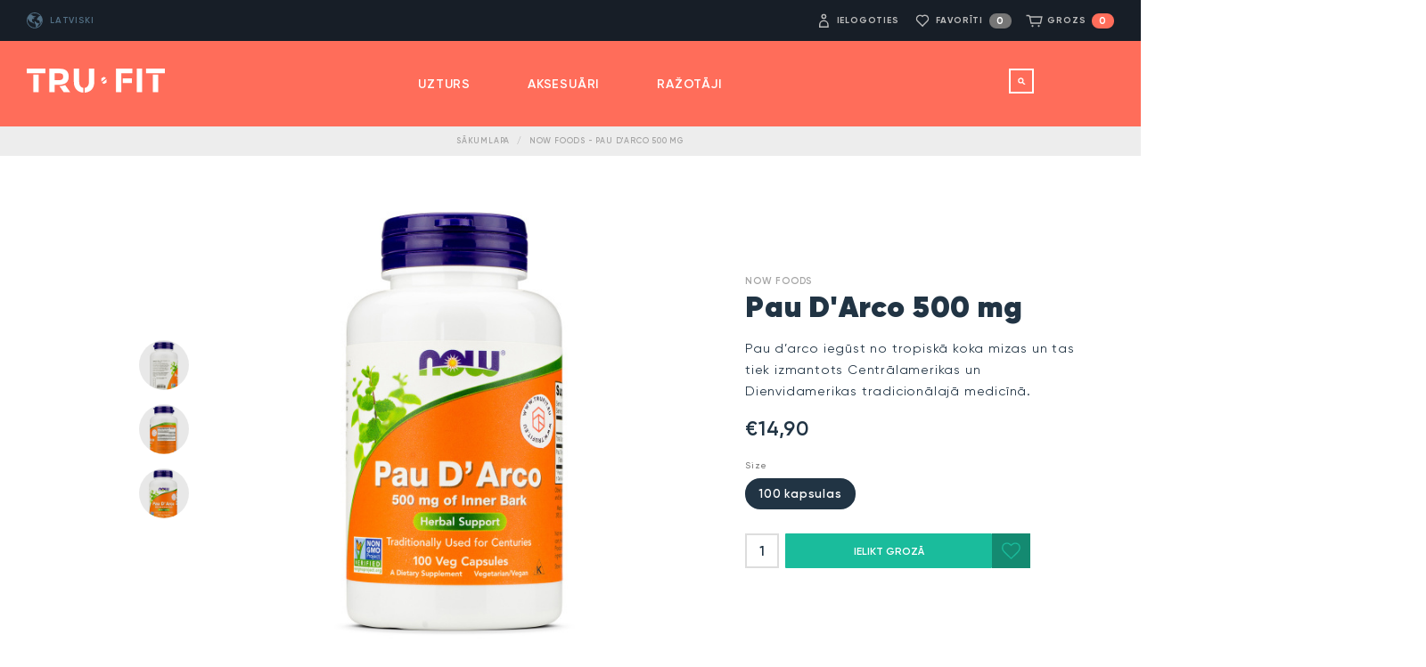

--- FILE ---
content_type: text/html; charset=UTF-8
request_url: https://www.trufit.eu/lv/now-foods-pau-d-arco-500-mg
body_size: 32727
content:

<!DOCTYPE html>
<!--  -->
<html lang="lv" id="top" class="no-js">
<head>
<script>window.dataLayer = window.dataLayer || [];</script>
    <!-- CookieConsent assets -->
    <link rel="stylesheet" href="https://cdn.jsdelivr.net/gh/orestbida/cookieconsent@3.1.0/dist/cookieconsent.css"/>
    <script defer src="https://cdn.jsdelivr.net/gh/orestbida/cookieconsent@3.1.0/dist/cookieconsent.umd.js"></script>

    <!-- Consent Mode defaults -->
    <script>
        window.dataLayer = window.dataLayer || [];
        function gtag(){ dataLayer.push(arguments); }

        gtag('consent', 'default', {
            'analytics_storage': 'denied',
            'ad_storage':        'denied',
            'ad_user_data':      'denied',
            'ad_personalization':'denied'
        });


        (function () {
            var m = document.cookie.match(/(?:^|;\s*)tf_ga_consent=a([01])_m([01])/);
            if (!m) return;

            var a = +m[1];
            var mk = +m[2];

            gtag('consent', 'update', {
                'analytics_storage': a ? 'granted' : 'denied',
                'ad_storage':        mk ? 'granted' : 'denied',
                'ad_user_data':      mk ? 'granted' : 'denied',
                'ad_personalization':mk ? 'granted' : 'denied'
            });
        })();
    </script>

    <!-- GTM container -->
    <script>
        (function(w,d,s,l,i){w[l]=w[l]||[];w[l].push({'gtm.start':
                new Date().getTime(),event:'gtm.js'});var f=d.getElementsByTagName(s)[0],
            j=d.createElement(s),dl=l!='dataLayer'?'&l='+l:'';j.async=true;j.src=
            'https://www.googletagmanager.com/gtm.js?id='+i+dl;f.parentNode.insertBefore(j,f);
        })(window,document,'script','dataLayer','GTM-TXQDQK');
    </script>
<meta http-equiv="Content-Type" content="text/html; charset=utf-8" />
<title>Now Foods - Pau D'Arco 500 mg - Mazina iekaisumu un sāpes - TRUFIT.eu</title>
<link rel='alternate' hreflang='en-AT' href='https://www.trufit.eu/en/now-foods-pau-d-arco-500-mg' /><link rel='alternate' hreflang='en-BE' href='https://www.trufit.eu/en/now-foods-pau-d-arco-500-mg' /><link rel='alternate' hreflang='en-BG' href='https://www.trufit.eu/en/now-foods-pau-d-arco-500-mg' /><link rel='alternate' hreflang='en-HR' href='https://www.trufit.eu/en/now-foods-pau-d-arco-500-mg' /><link rel='alternate' hreflang='en-CY' href='https://www.trufit.eu/en/now-foods-pau-d-arco-500-mg' /><link rel='alternate' hreflang='en-CZ' href='https://www.trufit.eu/en/now-foods-pau-d-arco-500-mg' /><link rel='alternate' hreflang='en-DK' href='https://www.trufit.eu/en/now-foods-pau-d-arco-500-mg' /><link rel='alternate' hreflang='et-EE' href='https://www.trufit.eu/et/now-foods-pau-d-arco-500-mg' /><link rel='alternate' hreflang='et' href='https://www.trufit.eu/et/now-foods-pau-d-arco-500-mg' /><link rel='alternate' hreflang='en-EE' href='https://www.trufit.eu/en/now-foods-pau-d-arco-500-mg' /><link rel='alternate' hreflang='en-FI' href='https://www.trufit.eu/en/now-foods-pau-d-arco-500-mg' /><link rel='alternate' hreflang='en-FR' href='https://www.trufit.eu/en/now-foods-pau-d-arco-500-mg' /><link rel='alternate' hreflang='en-GE' href='https://www.trufit.eu/en/now-foods-pau-d-arco-500-mg' /><link rel='alternate' hreflang='en-DE' href='https://www.trufit.eu/en/now-foods-pau-d-arco-500-mg' /><link rel='alternate' hreflang='en-GR' href='https://www.trufit.eu/en/now-foods-pau-d-arco-500-mg' /><link rel='alternate' hreflang='en-HU' href='https://www.trufit.eu/en/now-foods-pau-d-arco-500-mg' /><link rel='alternate' hreflang='en-IE' href='https://www.trufit.eu/en/now-foods-pau-d-arco-500-mg' /><link rel='alternate' hreflang='en' href='https://www.trufit.eu/en/now-foods-pau-d-arco-500-mg' /><link rel='alternate' hreflang='en-IT' href='https://www.trufit.eu/en/now-foods-pau-d-arco-500-mg' /><link rel='alternate' hreflang='lv-LV' href='https://www.trufit.eu/lv/now-foods-pau-d-arco-500-mg' /><link rel='alternate' hreflang='lv' href='https://www.trufit.eu/lv/now-foods-pau-d-arco-500-mg' /><link rel='alternate' hreflang='en-LV' href='https://www.trufit.eu/en/now-foods-pau-d-arco-500-mg' /><link rel='alternate' hreflang='lt-LT' href='https://www.trufit.eu/lt/now-foods-pau-d-arco-500-mg' /><link rel='alternate' hreflang='lt' href='https://www.trufit.eu/lt/now-foods-pau-d-arco-500-mg' /><link rel='alternate' hreflang='en-LT' href='https://www.trufit.eu/en/now-foods-pau-d-arco-500-mg' /><link rel='alternate' hreflang='en-LU' href='https://www.trufit.eu/en/now-foods-pau-d-arco-500-mg' /><link rel='alternate' hreflang='en-NL' href='https://www.trufit.eu/en/now-foods-pau-d-arco-500-mg' /><link rel='alternate' hreflang='en-PL' href='https://www.trufit.eu/en/now-foods-pau-d-arco-500-mg' /><link rel='alternate' hreflang='en-PT' href='https://www.trufit.eu/en/now-foods-pau-d-arco-500-mg' /><link rel='alternate' hreflang='en-RO' href='https://www.trufit.eu/en/now-foods-pau-d-arco-500-mg' /><link rel='alternate' hreflang='en-SK' href='https://www.trufit.eu/en/now-foods-pau-d-arco-500-mg' /><link rel='alternate' hreflang='en-SI' href='https://www.trufit.eu/en/now-foods-pau-d-arco-500-mg' /><link rel='alternate' hreflang='en-ES' href='https://www.trufit.eu/en/now-foods-pau-d-arco-500-mg' /><link rel='alternate' hreflang='en-SE' href='https://www.trufit.eu/en/now-foods-pau-d-arco-500-mg' /><link rel='alternate' hreflang='ru' href='https://www.trufit.eu/en/now-foods-pau-d-arco-500-mg' /><link rel='alternate' hreflang='x-default' href='https://www.trufit.eu/en/now-foods-pau-d-arco-500-mg' /><meta name="description" content="Pau d’arco iegūst no tropiskā koka mizas un tas tiek izmantots Centrālamerikas un Dienvidamerikas tradicionālajā medicīnā." />
<meta name="keywords" content="mg, 500, D'Arco, Pau, Pau D'Arco 500 mg, Foods, Now, Now Foods" />
<meta name="robots" content="INDEX,FOLLOW" />
<link rel="icon" href="https://www.trufit.eu/media/favicon/default/trufit-favicon.png" type="image/x-icon" />
<link rel="shortcut icon" href="https://www.trufit.eu/media/favicon/default/trufit-favicon.png" type="image/x-icon" />
<link rel="apple-touch-icon" href="https://www.trufit.eu/media/apple-touch-icon/apple-touch-icon.png" />
<meta name="apple-mobile-web-app-title" content="TRU·FIT">
<link rel="preload" href="https://www.trufit.eu/skin/frontend/trufit/default/fonts/gilroy/gilroy-regular/gilroy-regular.woff2" as="font" type="font/woff2" crossorigin>
<link rel="preload" href="https://www.trufit.eu/skin/frontend/trufit/default/fonts/gilroy/gilroy-medium/gilroy-medium.woff2" as="font" type="font/woff2" crossorigin>
<link rel="preload" href="https://www.trufit.eu/skin/frontend/trufit/default/fonts/gilroy/gilroy-semibold/gilroy-semibold.woff2" as="font" type="font/woff2" crossorigin>
<link rel="preload" href="https://www.trufit.eu/skin/frontend/trufit/default/fonts/gilroy/gilroy-bold/gilroy-bold.woff2" as="font" type="font/woff2" crossorigin>
<link rel="preload" href="https://www.trufit.eu/skin/frontend/trufit/default/fonts/gilroy/gilroy-heavy/gilroy-heavy.woff2" as="font" type="font/woff2" crossorigin>

<link rel="stylesheet" type="text/css" href="https://www.trufit.eu/skin/frontend/trufit/default/css/styles.css?ver=20260113081235" media="all">
<link rel="stylesheet" type="text/css" href="https://www.trufit.eu/skin/frontend/trufit/default/css/fonts.css?ver=20260113081235" media="all">
<script type="text/javascript" src="https://www.trufit.eu/media/js/355321bba96efb63d383d3819ba7b906.js?ver=20260113081235"></script>
<link rel="canonical" href="https://www.trufit.eu/lv/now-foods-pau-d-arco-500-mg" />

<script type="text/javascript">
//<![CDATA[
Mage.Cookies.path     = '/; SameSite=None; Secure';
Mage.Cookies.domain   = '.www.trufit.eu';
//]]>
</script>
<meta name="viewport" content="initial-scale=1.0, width=device-width, user-scalable=0, maximum-scale=1" />

<script type="text/javascript">
//<![CDATA[
optionalZipCountries = ["HK","IE","MO","PA"];
//]]>
</script>
<!-- Facebook Ads Extension for Magento -->
<!-- Facebook Pixel Code -->
<script>
!function(f,b,e,v,n,t,s){if(f.fbq)return;n=f.fbq=function(){n.callMethod?
n.callMethod.apply(n,arguments):n.queue.push(arguments)};if(!f._fbq)f._fbq=n;
n.push=n;n.loaded=!0;n.version='2.0';n.queue=[];t=b.createElement(e);t.async=!0;
t.src=v;s=b.getElementsByTagName(e)[0];s.parentNode.insertBefore(t,s)}(window,
document,'script','//connect.facebook.net/en_US/fbevents.js');
fbq('init', '1183177638388945', {}, {agent: 'exmagento-1.9.4.5-2.6.3' });
fbq('track', 'PageView', {
  source: 'magento',
  version: "1.9.4.5",
  pluginVersion: "2.6.3"
});
</script>
<noscript><img height="1" width="1" style="display:none"
src="https://www.facebook.com/tr?id=1183177638388945&ev=PageView&noscript=1&a=exmagento-1.9.4.5-2.6.3"
/></noscript>
<!-- End Facebook Pixel Code -->
    <!-- twitter product cards -->
    <meta name="twitter:card" content="product" />
    <meta name="twitter:domain" content="https://www.trufit.eu/lv/" />
    <meta name="twitter:site" content="@TruFit_eu" />
    <meta name="twitter:creator" content="@TruFit_eu" />
    <meta name="twitter:title" content="Now Foods - Pau D'Arco 500 mg" />
    <meta name="twitter:description" content="Pau d’arco iegūst no tropiskā koka mizas un tas tiek izmantots Centrālamerikas un Dienvidamerikas tradicionālajā medicīnā." />
    <meta name="twitter:image" content="https://www.trufit.eu/media/adjconfigurable/550/copyright-www.trufit.eu-550-now-foods-pau-darco-100caps-image-1.jpg" />
    <!-- open graph for facebook / other networks -->
    <meta property="og:site_name" content="TRU·FIT" />
    <meta property="og:type" content="og:product" />
    <meta property="og:title" content="Now Foods - Pau D'Arco 500 mg" />
    <meta property="og:image" content="https://www.trufit.eu/media/adjconfigurable/550/copyright-www.trufit.eu-550-now-foods-pau-darco-100caps-image-1.jpg" />
    <meta property="og:description" content="Pau d’arco iegūst no tropiskā koka mizas un tas tiek izmantots Centrālamerikas un Dienvidamerikas tradicionālajā medicīnā." />
    <meta property="og:url" content="https://www.trufit.eu/lv/now-foods-pau-d-arco-500-mg" />
    <meta property="og:availability" content="Ir noliktavā" />
<script type="text/javascript">//<![CDATA[
        var Translator = new Translate({"Please select an option.":"L\u016bdzu izdariet izv\u0113li.","This is a required field.":"\u0160is ir oblig\u0101ti aizpild\u0101ms lauks.","Please enter a valid number in this field.":"Ievadiet pareizu v\u0113rt\u012bbu.","Please use only letters (a-z), numbers (0-9) or underscore(_) in this field, first character should be a letter.":"Aizpildot \u0161o lauku lietojiet burtus (a-z), skait\u013cus (0-9) vai apak\u0161str\u012bpas(_). Pirmajam simbolam ir j\u0101b\u016bt burtam.","Please enter a valid phone number. For example (123) 456-7890 or 123-456-7890.":"Nor\u0101diet pareizu t\u0101lru\u0146a nummuru. Piem\u0113ram (371) 29446603 vai ar\u012b +371 29446603.","Please enter a valid date.":"Nor\u0101diet pareizu datumu","Please enter a valid email address. For example johndoe@domain.com.":"Nor\u0101d\u012bta nekorekta epasta adrese.","Your password must have at least 7 characters.":"Parolei j\u0101b\u016bt vismaz 7 simbolus garai.","Please make sure your passwords match.":"Paroles at\u0161\u0137ir\u0101s.","Please enter a valid URL. For example http:\/\/www.example.com or www.example.com":"Nor\u0101diet pareizu web adresi. Piem\u0113ram http:\/\/www.piemeram.lv vai www.piemeram.lv","Please enter a valid zip code. For example 90602 or 90602-1234.":"Nor\u0101diet pareizu pasta indeksu. Piem\u0113ram LV-2013","Please enter a valid zip code.":"Nor\u0101diet pareizu pasta indeksu.","Please use this date format: dd\/mm\/yyyy. For example 17\/03\/2006 for the 17th of March, 2006.":"Datumu nor\u0101d\u012bt k\u0101 : dd\/mm\/gggg. Piem\u0113ram 17\/03\/2006.","Please enter a valid $ amount. For example $100.00.":"Nor\u0101diet pareizu naudas summu LVL. Piem\u0113ram LVL20.00.","Please select one of the above options.":"L\u016bdzu izv\u0113lieties vienu no augst\u0101k min\u0113tajiem variantiem.","Please select one of the options.":"L\u016bdzu izv\u0113lieties vienu no variantiem.","Please select State\/Province.":"Nor\u0101diet \u0161tatu","Please enter a number greater than 0 in this field.":"L\u016bdzu nor\u0101diet skaitli liel\u0101ku par 0 \u0161aj\u0101 lauk\u0101.","Please enter a valid credit card number.":"L\u016bdzu nor\u0101diet der\u012bgu kartes nummuru.","Please wait, loading...":"Uzgaidiet...","Add to Cart":"Ielikt groz\u0101","In Stock":"Ir noliktav\u0101","Out of Stock":"Nav noliktav\u0101"});
        //]]></script><!--0f40d1ef43e27ba19639355e0683d8a8-->
<!--agyAADYyUoRmloASNTdUN42K6bdpmQke-->
<meta name="ahrefs-site-verification" content="18ec8e6de6b07585db43c31c72c5b875f76c95dd555602d968395cf3b1ad21eb">
<!--VSiolnhSvzjlfbibuTyavVdM01u3VY47-->
</head>
<body class=" catalog-product-view catalog-product-view product-now-foods-pau-d-arco-500-mg">
    <!-- Google Tag Manager (noscript) -->
    <noscript><iframe src="https://www.googletagmanager.com/ns.html?id=GTM-TXQDQK"
                      height="0" width="0" style="display:none;visibility:hidden"></iframe></noscript>
    <!-- End Google Tag Manager (noscript) -->
<div class="global-messages" onclick="this.style.display = 'none';">
    <div class="bm"></div>
    <div class="gm"></div>
    <div class="gn"></div>
</div>
<div class="wrapper">
    <div class="page-overlay"></div>
    <div class="page">
        

<header id="header" class="page-header">
    <div class="top-nav">
        <a href="javascript:void(0);" class="mobile-logo sidebar-toggler" data-toggle="mobile-menu-sidebar">
            <svg xmlns="http://www.w3.org/2000/svg" viewBox="0 0 777 136">
                <g stroke="none" fill="currentColor">
                    <path d="M434.26 47L420 55.236V74l26-20.22L434.26 47M449 78.76V60l-26 20.22L434.74 87 449 78.76"/>
                    <path d="M0 26h105V0H0v26zM210.483 86.612C227.49 80.34 236 66.377 236 44.892c0-15.592-4.45-27.11-13.336-34.14C213.774 3.73 198.904 0 178.068 0H127v134h30.01V92h20.87s18.742.325 32.603-5.388zM157 66V26h22.362c9.5 0 16.138 1.335 19.936 4.014 3.802 2.69 5.702 7.642 5.702 14.86 0 7.227-1.835 12.655-5.51 15.986-3.675 3.325-10.57 5.14-20.696 5.14H157zM502 0v134h30V27h62V0h-92M619 0h30v134h-30V0zM671 26h106V0H671v26zM37 34h30v100H37V34z"/>
                    <path d="M215.877 93c-.62.26-1.248.592-1.896.83-10.33 4.23-22.518 5.27-29.98 5.554L208.116 134H245l-29.123-41M318 109.075c-6-.89-11.61-3.876-15.736-9.022C297.28 93.837 295 85.336 295 74.56V0h-30v75.526c0 19.37 5.227 34.307 16.032 44.825C290.912 129.974 303 135.186 318 136v-26.925M350 0v74.554c0 10.773-2.753 19.273-7.672 25.49-4.115 5.195-9.328 8.193-16.328 9.047V136c15-.777 27.693-5.954 37.564-15.57C374.304 109.98 380 95.01 380 75.516V0h-30M540 56h51v26h-51V56zM709 34h30v100h-30V34z"/>
                </g>
            </svg>
        </a>
        <div class="store-language-selector">
            <a href="javascript:void(0);" class="link-icon">
                <svg viewBox="0 0 20 20" xmlns="http://www.w3.org/2000/svg">
                    <path d="M9.893 0C4.44 0 0 4.437 0 9.89c0 5.46 4.44 9.9 9.893 9.9 5.457 0 9.896-4.44 9.896-9.9 0-5.452-4.44-9.89-9.9-9.89zm3.012 18.274c.017-.166-.098-.333-.098-.333l.8-1.14s.65-.82.73-1.14c.08-.32.892-.73 1.385-1.6.485-.88-2.04-.33-1.728-.52.314-.184-.556-.395-1.53-.695-.98-.3-1.378-1.57-1.378-1.57-2.515-.98-.493 3.284-.493 3.284s.667.234.76.97c.087.69-.15 2.74.706 3.02-.7.172-1.42.27-2.17.27-4.92 0-8.92-4-8.92-8.918 0-.775.11-1.524.293-2.236.285.463.796 1.24 1.705 2.498 1.957 2.684 3.093 1.71 5.21 3.275 2.113 1.565.896-1.16 0-1.148-.894.013-1.548-1.964-1.548-1.964s-.405-1.386.323-2.093c.738-.706.98.14 1.55 0 .573-.14.9-.92.65-1.652-.245-.733-.893.57-1.3.41-.406-.163-.162-.73 1.954-1.224 2.115-.488.65-1.24.65-1.24s-.894.43-1.71-.147c-.813-.57-.65.98-1.467-.57-.63-1.21-2.003-.91-2.993-.846C5.83 1.72 7.777.98 9.894.98c2.804 0 5.302 1.298 6.94 3.326-.78.07-2.08.36-2.37 1.443l-1.157 1.33c-1.402 1.66.55 2.92.916 2.81.366-.11 1.038-.66 1.524.5.488 1.15.482 3.48.79 3.84.3.365 1.18-.53 1.1-2 .134-.435.875-.99 1.142-1.67-.27 3.562-2.64 6.543-5.87 7.706z" fill="currentColor" />
                </svg>
            </a>
			    <select id="select-language" title="Valodas izvēle" onchange="changeLang(this);">
                            <option value="https://www.trufit.eu/et/now-foods-pau-d-arco-500-mg" data-lang="et">Eesti keeles</option>
                            <option value="https://www.trufit.eu/en/now-foods-pau-d-arco-500-mg" data-lang="en">English</option>
                            <option value="https://www.trufit.eu/lv/now-foods-pau-d-arco-500-mg" selected="selected" data-lang="lv">Latviski</option>
                            <option value="https://www.trufit.eu/lt/now-foods-pau-d-arco-500-mg" data-lang="lt">Lietuviškai</option>
                            <option value="https://www.trufit.eu/ru/now-foods-pau-d-arco-500-mg" data-lang="ru">По-русски</option>
        </select>
    <script>
        function changeLang(obj){
            var selected = obj.options[obj.selectedIndex];
            document.cookie = "autoredirect="+selected.dataset.lang + "; expires=Fri, 31 Dec 9999 23:59:59 GMT; path=/";
            window.location.href=obj.value;
        };
    </script>
        </div>
        <div class="top-nav-links">
    <a href="javascript:void(0);" class="top-nav-link-search page-search-button">
        <svg class="link-icon" xmlns="http://www.w3.org/2000/svg" viewBox="0 0 31 24.07"><g fill="none" stroke="currentColor" stroke-width="2" stroke-miterlimit="10"><circle cx="13.541" cy="10.442" r="7.468"/><path d="M18.604 15.38l6.896 6.896"/></g></svg>
        <span class="link-label">Meklēt</span>
    </a>
    <a href="https://www.trufit.eu/lv/customer/account/" class="top-nav-link-account sidebar-toggler" data-toggle="account-sidebar" >
        <svg class="link-icon" xmlns="http://www.w3.org/2000/svg" viewBox="0 0 31 24.07"><g fill="none" stroke="currentColor" stroke-width="2" stroke-miterlimit="10"><circle cx="16" cy="5" r="3"/><path d="M22.5 18.28c0-3.59-2.91-6.56-6.5-6.56s-6.5 2.847-6.5 6.437v3.414h13v-3.29z"/></g></svg>
                    <span class="link-label">Ielogoties</span>
            </a>
    <a href="https://www.trufit.eu/lv/wishlist/" class="top-nav-link-favorites sidebar-toggler"  data-toggle="favorites-sidebar">
        <svg class="link-icon" xmlns="http://www.w3.org/2000/svg" viewBox="0 0 31 24.07"><path stroke="currentColor" d="M23.06 4.734c-2.074-2.075-5.503-2.14-7.578-.066l-.064.064c-2.083-1.98-5.435-1.896-7.48.147-2.073 2.074-2.14 5.503-.065 7.578l7.742 7.633 7.513-7.777c2.074-2.075 2.008-5.504-.067-7.58z" fill="none" stroke-width="2" stroke-miterlimit="10"/></svg>
        <span class="link-label">Favorīti</span>
        <span class="count">0</span>
    </a>
    <a href="https://www.trufit.eu/lv/checkout/cart/" class="top-nav-link-cart sidebar-toggler" data-toggle="cart-sidebar" >
        <svg class="link-icon" xmlns="http://www.w3.org/2000/svg" viewBox="0 0 31 24.07"><g stroke="currentColor" fill="none" stroke-width="2" stroke-miterlimit="10"><path d="M27.9 5.57H8.076l2.086 10h15.653z"/><path d="M8.63 6L6.77 3.57H2.25"/></g><g fill="currentColor"><circle cx="12.553" cy="20.064" r="1.565"/><circle cx="22.9" cy="20.064" r="1.565"/></g></svg>
        <span class="link-label">Grozs</span>
        <span class="count cart-empty">0</span>    </a>
    <a href="javascript:void(0);" class="mobile-menu-button sidebar-toggler" data-toggle="mobile-menu-sidebar">
        <svg xmlns="http://www.w3.org/2000/svg" viewBox="0 0 18.01 14"><path  stroke="currentColor" fill="none" stroke-miterlimit="10" stroke-width="2" d="M0 1h18.01M0 7h18.01M0 13h18.01"/></svg>
    </a>
</div>    </div>
    <div class="header-content">                
    <nav id="main-nav">
        <div class="nav-overlay">
            <div class="level0-overlay"></div>
            <div class="level1-overlay"></div>
            <div class="level2-overlay"></div>
        </div>
        <div class="nav-wrapper">
            <a href="https://www.trufit.eu/lv/" class="nav-logo">
                <svg xmlns="http://www.w3.org/2000/svg" viewBox="0 0 777 136">
                    <g>
                        <path d="M434.26 47L420 55.236V74l26-20.22L434.26 47M449 78.76V60l-26 20.22L434.74 87 449 78.76"/>
                        <path d="M0 26h105V0H0v26zM210.483 86.612C227.49 80.34 236 66.377 236 44.892c0-15.592-4.45-27.11-13.336-34.14C213.774 3.73 198.904 0 178.068 0H127v134h30.01V92h20.87s18.742.325 32.603-5.388zM157 66V26h22.362c9.5 0 16.138 1.335 19.936 4.014 3.802 2.69 5.702 7.642 5.702 14.86 0 7.227-1.835 12.655-5.51 15.986-3.675 3.325-10.57 5.14-20.696 5.14H157zM502 0v134h30V27h62V0h-92M619 0h30v134h-30V0zM671 26h106V0H671v26zM37 34h30v100H37V34z"/>
                        <path d="M215.877 93c-.62.26-1.248.592-1.896.83-10.33 4.23-22.518 5.27-29.98 5.554L208.116 134H245l-29.123-41M318 109.075c-6-.89-11.61-3.876-15.736-9.022C297.28 93.837 295 85.336 295 74.56V0h-30v75.526c0 19.37 5.227 34.307 16.032 44.825C290.912 129.974 303 135.186 318 136v-26.925M350 0v74.554c0 10.773-2.753 19.273-7.672 25.49-4.115 5.195-9.328 8.193-16.328 9.047V136c15-.777 27.693-5.954 37.564-15.57C374.304 109.98 380 95.01 380 75.516V0h-30M540 56h51v26h-51V56zM709 34h30v100h-30V34z"/>
                    </g>
                </svg>
            </a>
            <ul class="level0">
		        <li  class="level0 nav-1 first parent"><a href="https://www.trufit.eu/lv/nutrition" class="category-node-3 level0 has-children">Uzturs</a><ul class="level1"><li  class="level1 nav-1-1 first parent"><a href="https://www.trufit.eu/lv/nutrition/sports-nutrition" class="category-node-6 level1 has-children">Sporta Uzturs</a><ul class="level2"><li class="level2 explore-link"><a href="https://www.trufit.eu/lv/nutrition/sports-nutrition" class="explore-link category-node-6">Īpašie Piedāvājumi</a></li><li  class="level2 nav-1-1-1 first"><a href="https://www.trufit.eu/lv/nutrition/sports-nutrition/all" class="category-node-486 level2 ">VISI PRODUKTI</a></li><li  class="level2 nav-1-1-2"><a href="https://www.trufit.eu/lv/nutrition/sports-nutrition/protein-powders" class="category-node-7 level2 ">Proteīna Pulveri</a></li><li  class="level2 nav-1-1-3"><a href="https://www.trufit.eu/lv/nutrition/sports-nutrition/protein-bars" class="category-node-107 level2 ">Proteīna Batoniņi</a></li><li  class="level2 nav-1-1-4"><a href="https://www.trufit.eu/lv/nutrition/sports-nutrition/energy-bars" class="category-node-92 level2 ">Enerģijas Batoniņi</a></li><li  class="level2 nav-1-1-5"><a href="https://www.trufit.eu/lv/nutrition/sports-nutrition/energy-gels" class="category-node-91 level2 ">Enerģijas želejas</a></li><li  class="level2 nav-1-1-6"><a href="https://www.trufit.eu/lv/nutrition/sports-nutrition/electrolytes" class="category-node-676 level2 ">Elektrolīti</a></li><li  class="level2 nav-1-1-7"><a href="https://www.trufit.eu/lv/nutrition/sports-nutrition/ready-to-drink" class="category-node-11 level2 ">Sporta dzērieni</a></li><li  class="level2 nav-1-1-8"><a href="https://www.trufit.eu/lv/nutrition/sports-nutrition/weight-gainers" class="category-node-12 level2 ">Muskuļmasas Geineri</a></li><li  class="level2 nav-1-1-9"><a href="https://www.trufit.eu/lv/nutrition/sports-nutrition/creatine-products" class="category-node-13 level2 ">Kreatīna Produkti</a></li><li  class="level2 nav-1-1-10"><a href="https://www.trufit.eu/lv/nutrition/sports-nutrition/amino-acids" class="category-node-14 level2 ">Aminoskābes</a></li><li  class="level2 nav-1-1-11"><a href="https://www.trufit.eu/lv/nutrition/sports-nutrition/bcaa" class="category-node-15 level2 ">BCAA</a></li><li  class="level2 nav-1-1-12"><a href="https://www.trufit.eu/lv/nutrition/sports-nutrition/pre-workout-supplements" class="category-node-16 level2 ">Enerģijai Pirms Slodzes</a></li><li  class="level2 nav-1-1-13"><a href="https://www.trufit.eu/lv/nutrition/sports-nutrition/post-workout-recovery" class="category-node-18 level2 ">Atjaunošanās Pēc Slodzes</a></li><li  class="level2 nav-1-1-14"><a href="https://www.trufit.eu/lv/nutrition/sports-nutrition/energy-endurance" class="category-node-20 level2 ">Izturībai Slodzes Laikā</a></li><li  class="level2 nav-1-1-15"><a href="https://www.trufit.eu/lv/nutrition/sports-nutrition/joint-support" class="category-node-22 level2 ">Locītavām un Saitēm</a></li><li  class="level2 nav-1-1-16"><a href="https://www.trufit.eu/lv/nutrition/sports-nutrition/sports-vitamins" class="category-node-24 level2 ">Sporta Vitamīni</a></li><li  class="level2 nav-1-1-17"><a href="https://www.trufit.eu/lv/nutrition/sports-nutrition/hormone-support" class="category-node-236 level2 ">Hormonālais Atbalsts</a></li><li  class="level2 nav-1-1-18 last"><a href="https://www.trufit.eu/lv/nutrition/sports-nutrition/muscle-growth-activators" class="category-node-290 level2 ">Muskuļu Augšanas Stimulatori</a></li><li class="level2 clearance-link"><a href="https://www.trufit.eu/lv/nutrition/clearance" class="clearance-link 475">Izpārdošana</a></li></ul></li><li  class="level1 nav-1-2 parent"><a href="https://www.trufit.eu/lv/nutrition/diet-weight-loss" class="category-node-8 level1 has-children">Svara Kontrole</a><ul class="level2"><li class="level2 explore-link"><a href="https://www.trufit.eu/lv/nutrition/diet-weight-loss" class="explore-link category-node-8">Īpašie Piedāvājumi</a></li><li  class="level2 nav-1-2-1 first"><a href="https://www.trufit.eu/lv/nutrition/diet-weight-loss/all" class="category-node-487 level2 ">VISI PRODUKTI</a></li><li  class="level2 nav-1-2-2"><a href="https://www.trufit.eu/lv/nutrition/diet-weight-loss/diet-protein" class="category-node-25 level2 ">Diētiskie Proteīni</a></li><li  class="level2 nav-1-2-3"><a href="https://www.trufit.eu/lv/nutrition/diet-weight-loss/diet-snacks" class="category-node-26 level2 ">Diētiskie Našķi</a></li><li  class="level2 nav-1-2-4"><a href="https://www.trufit.eu/lv/nutrition/diet-weight-loss/diet-drinks" class="category-node-27 level2 ">Diētiskie Dzērieni</a></li><li  class="level2 nav-1-2-5"><a href="https://www.trufit.eu/lv/nutrition/diet-weight-loss/diuretics" class="category-node-643 level2 ">Diuretics</a></li><li  class="level2 nav-1-2-6"><a href="https://www.trufit.eu/lv/nutrition/diet-weight-loss/fat-burners" class="category-node-30 level2 ">Tauku Dedzinātāji</a></li><li  class="level2 nav-1-2-7"><a href="https://www.trufit.eu/lv/nutrition/diet-weight-loss/appetite-control" class="category-node-31 level2 ">Apetītes Kontrolei</a></li><li  class="level2 nav-1-2-8"><a href="https://www.trufit.eu/lv/nutrition/diet-weight-loss/l-carnitine" class="category-node-33 level2 ">L-Karnitīns</a></li><li  class="level2 nav-1-2-9"><a href="https://www.trufit.eu/lv/nutrition/diet-weight-loss/coffee-tea-extracts" class="category-node-34 level2 ">Kafijas un Tējas Ekstrakti</a></li><li  class="level2 nav-1-2-10"><a href="https://www.trufit.eu/lv/nutrition/diet-weight-loss/cla-mct" class="category-node-35 level2 ">CLA un MCT</a></li><li  class="level2 nav-1-2-11"><a href="https://www.trufit.eu/lv/nutrition/diet-weight-loss/ketogenic-diet" class="category-node-519 level2 ">Ketogēnā Diēta</a></li><li  class="level2 nav-1-2-12"><a href="https://www.trufit.eu/lv/nutrition/diet-weight-loss/meal-replacments" class="category-node-28 level2 ">Maltītes Aizvietotāji</a></li><li  class="level2 nav-1-2-13 last"><a href="https://www.trufit.eu/lv/nutrition/diet-weight-loss/calorie-free-specialties" class="category-node-29 level2 ">Bezkaloriju Piedevas</a></li><li class="level2 clearance-link"><a href="https://www.trufit.eu/lv/nutrition/clearance" class="clearance-link 475">Izpārdošana</a></li></ul></li><li  class="level1 nav-1-3 parent"><a href="https://www.trufit.eu/lv/nutrition/health-wellness" class="category-node-9 level1 has-children">Veselība un Labsajūta</a><ul class="level2"><li class="level2 explore-link"><a href="https://www.trufit.eu/lv/nutrition/health-wellness" class="explore-link category-node-9">Īpašie Piedāvājumi</a></li><li  class="level2 nav-1-3-1 first"><a href="https://www.trufit.eu/lv/nutrition/health-wellness/all" class="category-node-488 level2 ">VISI PRODUKTI</a></li><li  class="level2 nav-1-3-2"><a href="https://www.trufit.eu/lv/nutrition/health-wellness/magnesium" class="category-node-261 level2 ">Magnijs</a></li><li  class="level2 nav-1-3-3"><a href="https://www.trufit.eu/lv/nutrition/health-wellness/vitamins" class="category-node-39 level2 ">Vitamīni</a></li><li  class="level2 nav-1-3-4"><a href="https://www.trufit.eu/lv/nutrition/health-wellness/minerals" class="category-node-40 level2 ">Minerālvielas</a></li><li  class="level2 nav-1-3-5"><a href="https://www.trufit.eu/lv/nutrition/health-wellness/children-s-health" class="category-node-213 level2 ">Bērna Veselība</a></li><li  class="level2 nav-1-3-6"><a href="https://www.trufit.eu/lv/nutrition/health-wellness/protein" class="category-node-38 level2 ">Olbaltumvielas</a></li><li  class="level2 nav-1-3-7"><a href="https://www.trufit.eu/lv/nutrition/health-wellness/amino-acids" class="category-node-287 level2 ">Aminoskābes</a></li><li  class="level2 nav-1-3-8"><a href="https://www.trufit.eu/lv/nutrition/health-wellness/fatty-acids-omegas" class="category-node-42 level2 ">Taukskābes &amp; Omegas</a></li><li  class="level2 nav-1-3-9"><a href="https://www.trufit.eu/lv/nutrition/health-wellness/antioxidants" class="category-node-43 level2 ">Antioksidanti</a></li><li  class="level2 nav-1-3-10"><a href="https://www.trufit.eu/lv/nutrition/health-wellness/green-foods" class="category-node-44 level2 ">Zaļie Kokteiļi</a></li><li  class="level2 nav-1-3-11"><a href="https://www.trufit.eu/lv/nutrition/health-wellness/sleep-anti-stress" class="category-node-45 level2 ">Miegs un Anti-Stress</a></li><li  class="level2 nav-1-3-12"><a href="https://www.trufit.eu/lv/nutrition/health-wellness/cognitive-health" class="category-node-46 level2 ">Kognitīvā Veselība</a></li><li  class="level2 nav-1-3-13"><a href="https://www.trufit.eu/lv/nutrition/health-wellness/joint-bone-support" class="category-node-123 level2 ">Locītavu un Kaulu Veselība</a></li><li  class="level2 nav-1-3-14"><a href="https://www.trufit.eu/lv/nutrition/health-wellness/skin-hair-nails" class="category-node-269 level2 ">Ādai, Matiem un Nagiem</a></li><li  class="level2 nav-1-3-15"><a href="https://www.trufit.eu/lv/nutrition/health-wellness/collagen" class="category-node-570 level2 ">Kolagēns</a></li><li  class="level2 nav-1-3-16"><a href="https://www.trufit.eu/lv/nutrition/health-wellness/eye-health" class="category-node-214 level2 ">Acu Veselība</a></li><li  class="level2 nav-1-3-17"><a href="https://www.trufit.eu/lv/nutrition/health-wellness/digestive-support" class="category-node-215 level2 ">Gremošanas Sistēmai</a></li><li  class="level2 nav-1-3-18"><a href="https://www.trufit.eu/lv/nutrition/health-wellness/detox-liver-support" class="category-node-217 level2 ">Detox un Aknu Veselība</a></li><li  class="level2 nav-1-3-19"><a href="https://www.trufit.eu/lv/nutrition/health-wellness/heart-health" class="category-node-218 level2 ">Sirds Veselība</a></li><li  class="level2 nav-1-3-20 last"><a href="https://www.trufit.eu/lv/nutrition/health-wellness/immune-support" class="category-node-219 level2 ">Imunitātei</a></li><li class="level2 clearance-link"><a href="https://www.trufit.eu/lv/nutrition/clearance" class="clearance-link 475">Izpārdošana</a></li></ul></li><li  class="level1 nav-1-4 last parent"><a href="https://www.trufit.eu/lv/nutrition/healthy-snacks-food" class="category-node-10 level1 has-children">Veselīgi Našķi un Pārtika</a><ul class="level2"><li class="level2 explore-link"><a href="https://www.trufit.eu/lv/nutrition/healthy-snacks-food" class="explore-link category-node-10">Īpašie Piedāvājumi</a></li><li  class="level2 nav-1-4-1 first"><a href="https://www.trufit.eu/lv/nutrition/healthy-snacks-food/all" class="category-node-489 level2 ">VISI PRODUKTI</a></li><li  class="level2 nav-1-4-2"><a href="https://www.trufit.eu/lv/nutrition/healthy-snacks-food/baking-mixes" class="category-node-49 level2 ">Cepamie Maisījumi</a></li><li  class="level2 nav-1-4-3"><a href="https://www.trufit.eu/lv/nutrition/healthy-snacks-food/healthy-snacks" class="category-node-50 level2 ">Veselīgi Našķi</a></li><li  class="level2 nav-1-4-4"><a href="https://www.trufit.eu/lv/nutrition/healthy-snacks-food/nuts-seeds" class="category-node-56 level2 ">Rieksti un Sēklas</a></li><li  class="level2 nav-1-4-5"><a href="https://www.trufit.eu/lv/nutrition/healthy-snacks-food/condiments" class="category-node-564 level2 ">Mērces un Piedevas</a></li><li  class="level2 nav-1-4-6"><a href="https://www.trufit.eu/lv/nutrition/healthy-snacks-food/dressings-and-oils" class="category-node-60 level2 ">Salātu Mērces un Eļļas</a></li><li  class="level2 nav-1-4-7"><a href="https://www.trufit.eu/lv/nutrition/healthy-snacks-food/functional-foods" class="category-node-61 level2 ">Funkcionālā Pārtika</a></li><li  class="level2 nav-1-4-8"><a href="https://www.trufit.eu/lv/nutrition/healthy-snacks-food/superfoods" class="category-node-62 level2 ">Superfoods</a></li><li  class="level2 nav-1-4-9"><a href="https://www.trufit.eu/lv/nutrition/healthy-snacks-food/drinks-smoothies" class="category-node-225 level2 ">Dzērieni &amp; Smūtiji</a></li><li  class="level2 nav-1-4-10"><a href="https://www.trufit.eu/lv/nutrition/healthy-snacks-food/vegan-products" class="category-node-249 level2 ">Vegāniem</a></li><li  class="level2 nav-1-4-11 last"><a href="https://www.trufit.eu/lv/nutrition/healthy-snacks-food/dessert-sauces-creams" class="category-node-565 level2 ">Saldās Mērces un Krēmi</a></li><li class="level2 clearance-link"><a href="https://www.trufit.eu/lv/nutrition/clearance" class="clearance-link 475">Izpārdošana</a></li></ul></li></ul></li><li  class="level0 nav-2 parent"><a href="https://www.trufit.eu/lv/accessories" class="category-node-5 level0 has-children">Aksesuāri</a><ul class="level1"><li  class="level1 nav-2-1 first parent"><a href="https://www.trufit.eu/lv/accessories/workout-and-lifestyle" class="category-node-129 level1 has-children">Treniņiem un Ikdienai</a><ul class="level2"><li class="level2 explore-link"><a href="https://www.trufit.eu/lv/accessories/workout-and-lifestyle" class="explore-link category-node-129">Īpašie Piedāvājumi</a></li><li  class="level2 nav-2-1-1 first"><a href="https://www.trufit.eu/lv/accessories/workout-and-lifestyle/shakers-bottles" class="category-node-138 level2 ">Šeikeri</a></li><li  class="level2 nav-2-1-2"><a href="https://www.trufit.eu/lv/accessories/workout-and-lifestyle/bottles" class="category-node-226 level2 ">Ūdens Pudeles</a></li><li  class="level2 nav-2-1-3"><a href="https://www.trufit.eu/lv/accessories/workout-and-lifestyle/chalk" class="category-node-644 level2 ">Chalk</a></li><li  class="level2 nav-2-1-4"><a href="https://www.trufit.eu/lv/accessories/workout-and-lifestyle/food-storage" class="category-node-139 level2 ">Ēdiena Uzglabāšanai</a></li><li  class="level2 nav-2-1-5"><a href="https://www.trufit.eu/lv/accessories/workout-and-lifestyle/sports-gloves" class="category-node-233 level2 ">Sporta Cimdi</a></li><li  class="level2 nav-2-1-6"><a href="https://www.trufit.eu/lv/accessories/workout-and-lifestyle/wraps-straps" class="category-node-230 level2 ">Wraps &amp; Straps</a></li><li  class="level2 nav-2-1-7"><a href="https://www.trufit.eu/lv/accessories/workout-and-lifestyle/knee-support" class="category-node-680 level2 ">Knee support</a></li><li  class="level2 nav-2-1-8"><a href="https://www.trufit.eu/lv/accessories/workout-and-lifestyle/grips" class="category-node-640 level2 ">Grips</a></li><li  class="level2 nav-2-1-9"><a href="https://www.trufit.eu/lv/accessories/workout-and-lifestyle/belts" class="category-node-231 level2 ">Jostas</a></li><li  class="level2 nav-2-1-10"><a href="https://www.trufit.eu/lv/accessories/workout-and-lifestyle/running-accessories" class="category-node-555 level2 ">Aksesuāri skriešanai</a></li><li  class="level2 nav-2-1-11"><a href="https://www.trufit.eu/lv/accessories/workout-and-lifestyle/bags" class="category-node-160 level2 ">Somas</a></li><li  class="level2 nav-2-1-12"><a href="https://www.trufit.eu/lv/accessories/workout-and-lifestyle/body-care" class="category-node-211 level2 ">Ķermeņa Kopšanai</a></li><li  class="level2 nav-2-1-13"><a href="https://www.trufit.eu/lv/accessories/workout-and-lifestyle/other" class="category-node-522 level2 ">Citi</a></li><li  class="level2 nav-2-1-14 last"><a href="https://www.trufit.eu/lv/accessories/workout-and-lifestyle/gift-card" class="category-node-645 level2 ">Dāvanu Karte</a></li><li class="level2 clearance-link"><a href="https://www.trufit.eu/lv/nutrition/clearance" class="clearance-link 475">Izpārdošana</a></li></ul></li><li  class="level1 nav-2-2 parent"><a href="https://www.trufit.eu/lv/accessories/fitness-equipment" class="category-node-130 level1 has-children">Fitnesa Aprīkojums</a><ul class="level2"><li class="level2 explore-link"><a href="https://www.trufit.eu/lv/accessories/fitness-equipment" class="explore-link category-node-130">Īpašie Piedāvājumi</a></li><li  class="level2 nav-2-2-1 first"><a href="https://www.trufit.eu/lv/accessories/fitness-equipment/exercise-balls" class="category-node-278 level2 ">Vingrošanas bumbas</a></li><li  class="level2 nav-2-2-2"><a href="https://www.trufit.eu/lv/accessories/fitness-equipment/jumping-ropes" class="category-node-440 level2 ">Lecamauklas</a></li><li  class="level2 nav-2-2-3"><a href="https://www.trufit.eu/lv/accessories/fitness-equipment/resistance-bands" class="category-node-161 level2 ">Pretestības Gumijas</a></li><li  class="level2 nav-2-2-4"><a href="https://www.trufit.eu/lv/accessories/fitness-equipment/foam-rollers" class="category-node-151 level2 ">Masāžas Ruļļi</a></li><li  class="level2 nav-2-2-5"><a href="https://www.trufit.eu/lv/accessories/fitness-equipment/massage-tools" class="category-node-443 level2 ">Masāžas Piederumi</a></li><li  class="level2 nav-2-2-6 last"><a href="https://www.trufit.eu/lv/accessories/fitness-equipment/equipment-hire" class="category-node-574 level2 ">Trenažieru Noma</a></li><li class="level2 clearance-link"><a href="https://www.trufit.eu/lv/nutrition/clearance" class="clearance-link 475">Izpārdošana</a></li></ul></li><li  class="level1 nav-2-3 last parent"><a href="https://www.trufit.eu/lv/accessories/sports-medicine" class="category-node-131 level1 has-children">Sporta Medicīna</a><ul class="level2"><li class="level2 explore-link"><a href="https://www.trufit.eu/lv/accessories/sports-medicine" class="explore-link category-node-131">Īpašie Piedāvājumi</a></li><li  class="level2 nav-2-3-1 first"><a href="https://www.trufit.eu/lv/accessories/sports-medicine/supports-and-braces" class="category-node-153 level2 ">Ortozes</a></li><li  class="level2 nav-2-3-2"><a href="https://www.trufit.eu/lv/accessories/sports-medicine/tapes-and-bandages" class="category-node-155 level2 ">Teipi un Plāksteri</a></li><li  class="level2 nav-2-3-3"><a href="https://www.trufit.eu/lv/accessories/sports-medicine/cold-hot-therapy" class="category-node-157 level2 ">Termo Terapija</a></li><li  class="level2 nav-2-3-4"><a href="https://www.trufit.eu/lv/accessories/sports-medicine/oils-creams-gels" class="category-node-158 level2 ">Ziedes un Smēres</a></li><li  class="level2 nav-2-3-5"><a href="https://www.trufit.eu/lv/accessories/sports-medicine/massage-tools" class="category-node-159 level2 ">Masāžas Piederumi</a></li><li  class="level2 nav-2-3-6"><a href="https://www.trufit.eu/lv/accessories/sports-medicine/first-aid" class="category-node-209 level2 ">First Aid</a></li><li  class="level2 nav-2-3-7 last"><a href="https://www.trufit.eu/lv/accessories/sports-medicine/bags" class="category-node-666 level2 ">Medical Bags</a></li><li class="level2 clearance-link"><a href="https://www.trufit.eu/lv/nutrition/clearance" class="clearance-link 475">Izpārdošana</a></li></ul></li></ul></li><li  class="level0 nav-3 last"><a href="https://www.trufit.eu/lv/brands" class="category-node-124 level0 ">Ražotāji</a></li>            </ul>
            <a href="javascript:void(0);" class="nav-search-icon page-search-button">
                <svg xmlns="http://www.w3.org/2000/svg" viewBox="0 0 31 24.07">
                    <g fill="none" stroke="currentColor" stroke-width="4" stroke-miterlimit="10">
                        <circle cx="13.541" cy="10.442" r="7.468"/>
                        <path d="M18.604 15.38l8.896 8.896"/>
                    </g>
                </svg>
            </a>
        </div>
    </nav>
        <div class="main-search-box">
              
<form id="search_mini_form" action="https://www.trufit.eu/lv/catalogsearch/result/" method="get">
    <div class="input-box">
        <label for="search">Meklēt:</label>
        <input id="search" type="search" name="q" value="" class="input-text required-entry" maxlength="90" placeholder="" />
        <button type="submit" title="Meklēt" class="button search-button ghost-reverse"><span><span>Meklēt</span></span></button>
    </div>
</form>
<a class="search-close-button"  href="javascript:void(0);">Close Search</a>
        </div>
		    </div>
</header>

        <div class="main-container col1-layout">
            <div class="main">
                <div class="breadcrumbs">
    <ul>
                    <li class="home">
                            <a href="https://www.trufit.eu/lv/" title="Doties Uz Sākumlapu">Sākumlapa</a>
                                        <span>/</span>
                        </li>
                    <li class="product">
                            <strong>Now Foods - Pau D'Arco 500 mg</strong>
                                    </li>
            </ul>
</div>
                <div class="col-main">
                    


    <div style="clear: both;"></div>

<script type="text/javascript">
    var optionsPrice = new Product.OptionsPrice({"priceFormat":{"pattern":"\u20ac%s","precision":2,"requiredPrecision":2,"decimalSymbol":",","groupSymbol":"\u00a0","groupLength":3,"integerRequired":1},"includeTax":"true","showIncludeTax":true,"showBothPrices":false,"idSuffix":"_clone","oldPlusDisposition":0,"plusDisposition":0,"plusDispositionTax":0,"oldMinusDisposition":0,"minusDisposition":0,"productId":"12464","productPrice":0,"productOldPrice":0,"priceInclTax":0,"priceExclTax":0,"skipCalculate":1,"defaultTax":21,"currentTax":21,"tierPrices":[],"tierPricesInclTax":[],"swatchPrices":null});
    Translator.add("%1 units per package","Iepakojumā %1 gab.");
</script>
<div class="product-view" data-productid="12464">
    
                                                                        
    <section class="section product-essentials">
        <div class="block-inner-wrap">
            <form action="https://www.trufit.eu/lv/checkout/cart/add/uenc/aHR0cHM6Ly93d3cudHJ1Zml0LmV1L2x2L25vdy1mb29kcy1wYXUtZC1hcmNvLTUwMC1tZw,,/product/12464/"
                  method="post"
                  id="product_addtocart_form"
                >
                <input name="form_key" type="hidden" value="gSc9oAKEO6go43nH" />
                <div class="no-display">
                    <input type="hidden" name="product" value="12464" />
                    <input type="hidden" name="related_product" id="related-products-field" value="" />
                </div>

                <div class="mobile-product-heading">
                    <div class="product-brand-name"><a href="https://www.trufit.eu/lv/brands/now-foods">Now Foods</a></div>
                    <div class="product-name h1">Pau D'Arco 500 mg</div>
                                    </div>

                <div class="product-img-box ">
                    <div class="product-image product-image-zoom">
    <div class="product-image-gallery">
        <!--   ***********************************   -->
        <!-- PRODUKTA BILDES UN APRAKSTU IR AIZLIEGTS KOPĒT UN IZMANTOT BEZ TRUFIT RAKSTISKAS ATĻAUJAS! -->
        <!--   ***********************************   -->
        <img id="image-main"
             class="gallery-image visible"
             src="https://www.trufit.eu/media/adjconfigurable/550/copyright-www.trufit.eu-550-now-foods-pau-darco-100caps-image-1.jpg"
             alt="Now Foods - Pau D'Arco 500 mg"
             title="Now Foods - Pau D'Arco 500 mg"
        />
        
            </div>
</div>

<div class="more-views">
    <h2>Vairāk skatu</h2>
    <ul class="product-image-thumbs">
                    </ul>
</div>

                </div>

                <div class="product-shop">
                    <div class="product-brand-name"><a href="https://www.trufit.eu/lv/brands/now-foods">Now Foods</a></div>
                    <h1 class="product-name">Pau D'Arco 500 mg</h1>
                    <div class="product-slogan">Mazina iekaisumu un sāpes</div>

                    
                                            <div class="short-description">
                            Pau d’arco iegūst no tropiskā koka mizas un tas tiek izmantots Centrālamerikas un Dienvidamerikas tradicionālajā medicīnā.                        </div>
                    
                    
                                            <div class="price-info">
                            

    <div class="price-box group-0">
        <div class="old-price">
            <span class="price" id="old-price-12464">
                             </span>
        </div>
        <div class="special-price">
            <span class="price" id="product-price-12464">
                            </span>
        </div>
    </div>

                                                        
                            <div id="sppTierPricingDiv"></div>                        </div>

                        <div class="stockInfo">
                            <span></span>
                        </div>

                        <div class="availability">
                            <span></span>
                        </div>

                        



                                                    <div class="product-options" id="product-options-wrapper">
    
<script type="text/javascript">
    var adjConfig = {"media_url":"https:\/\/www.trufit.eu\/media\/","attributes":{"168":{"icon_id":"1","color_icon_type":"0","icon_type":"0","config_option_type":"2","show_images_configurable":"1","visualization_type":"3","options":{"438":{"label":"100 caps","icon":null,"color":null}}}}};
    var adjImages = {"baseMediaUrl":"https:\/\/www.trufit.eu\/media\/adjconfigurable\/","options":{"438":{"files":[{"image_id":"8575","file":"now-foods-pau-darco-100caps-image-1.jpg","label":"","base_image":"1","duplicate_of":null,"gallery":"https:\/\/www.trufit.eu\/lv\/adjicon\/adjicon\/gallery\/id\/12464\/option\/438\/image\/8575\/","width":150,"src_full":"550\/copyright-www.trufit.eu-550-now-foods-pau-darco-100caps-image-1.jpg","src":"150\/copyright-www.trufit.eu-150-now-foods-pau-darco-100caps-image-1.jpg","src_zoom":"now-foods-pau-darco-100caps-image-1.jpg","alt":"Bilde"},{"image_id":"8576","file":"now-foods-pau-darco-100caps-image-2.jpg","label":"","base_image":"0","duplicate_of":null,"gallery":"https:\/\/www.trufit.eu\/lv\/adjicon\/adjicon\/gallery\/id\/12464\/option\/438\/image\/8576\/","width":150,"src_full":"550\/copyright-www.trufit.eu-550-now-foods-pau-darco-100caps-image-2.jpg","src":"150\/copyright-www.trufit.eu-150-now-foods-pau-darco-100caps-image-2.jpg","src_zoom":"now-foods-pau-darco-100caps-image-2.jpg","alt":"Bilde"},{"image_id":"8577","file":"now-foods-pau-darco-100caps-image-3.jpg","label":"","base_image":"0","duplicate_of":null,"gallery":"https:\/\/www.trufit.eu\/lv\/adjicon\/adjicon\/gallery\/id\/12464\/option\/438\/image\/8577\/","width":150,"src_full":"550\/copyright-www.trufit.eu-550-now-foods-pau-darco-100caps-image-3.jpg","src":"150\/copyright-www.trufit.eu-150-now-foods-pau-darco-100caps-image-3.jpg","src_zoom":"now-foods-pau-darco-100caps-image-3.jpg","alt":"Bilde"}],"base":{"image_id":"8575","file":"550\/copyright-www.trufit.eu-550-now-foods-pau-darco-100caps-image-1.jpg","zoom":"now-foods-pau-darco-100caps-image-1.jpg"}}}};
    var productImage = "<img id=\"image-main\"\n             class=\"gallery-image visible\"\n             src=\"https:\/\/www.trufit.eu\/media\/adjconfigurable\/550\/copyright-www.trufit.eu-550-now-foods-pau-darco-100caps-image-1.jpg\"\n             alt=\"Now Foods - Pau D'Arco 500 mg\"\n             title=\"Now Foods - Pau D'Arco 500 mg\"\n             data-zoom-image=\"https:\/\/www.trufit.eu\/media\/adjconfigurable\/1100\/copyright-www.trufit.eu-1100-now-foods-pau-darco-100caps-image-1.jpg\"\/>";

    document.onreadystatechange = function () {
        $$('.more-views li').each(function(el) {
            el.addClassName('product_image_conf');
        });
    }

    var zoomTemplate = '<p class="zoom-notice" id="track_hint">Divreiz uzklikšķini uz bildes, lai to redzētu pilnā izmērā</p>' +
        '<div class="zoom">' +
        '<img id="zoom_out" src="https://www.trufit.eu/skin/frontend/base/default/images/slider_btn_zoom_out.gif" alt="attālināt" title="attālināt" class="btn-zoom-out" />' +
        '<div id="track">' +
        '<div id="handle"></div>' +
        '</div>' +
        '<img id="zoom_in" src="https://www.trufit.eu/skin/frontend/base/default/images/slider_btn_zoom_in.gif" alt="tuvināt" title="tuvināt" class="btn-zoom-in" />' +
        '</div>' +
        '<div class="more-views">' +
        '<h2>Vairāk skatu</h2>' +
        '<ul></ul>' +
        '</div>';

    Validation.addAllThese([
        ['adjicon_input_config', 'Lūdzu izvēlieties vienu no variantiem.', function(v, elm) {
            var id = elm.name.match(/([\d]+)/g)[0];
            var inputs = $$('input[name="' + elm.name + '"]');
            var error = 1;
            for(var i=0;i<inputs.length;i++) {
                if(inputs[i].type == 'checkbox' && inputs[i].checked == true) {
                    error = 0;
                }
                if(Validation.isOnChange && inputs[i].type == 'checkbox') {
                    Validation.reset(inputs[i]);
                }
            }
            elm.advaiceContainer = id+'_advice';

            if( error == 0 ) {
                return true;
            } else {
                return false;
            }
        }]]);
</script>
<script type="text/javascript">
						try{
							var changeConfigurableStatus = true;
							var stStatus = new StockStatus({"438":{"is_in_stock":true,"custom_status":"","is_qnt_0":0,"product_id":"12465","stockalert":"<div class=\"amxnotif-wrapper\">\n    <div class=\"out-of-stock\">Pa\u0161laik nav pieejams<\/div>\n<!--    <label class=\"availability\">--><!--: <span class=\"attention\">....<\/span><\/label>-->\n\t<label>L\u016bdzu, ievadi savu e-pasta adresi, ja v\u0113lies, lai m\u0113s Tev ats\u016btam zi\u0146u, kad prece b\u016bs atkal pieejama<\/label>\n\t<div class=\"amxnotif-email-wrapper\">\n\t\t<input type=\"text\" name=\"guest_email\" id=\"amxnotif_guest_email-12465\" onKeyPress=\"return checkIt(event, 'https:\/\/www.trufit.eu\/lv\/xnotif\/email\/stock\/', $('button-email-send-12465'))\" class=\"input-text\" size=\"30\" \/>\n\t\t<button type=\"button\" id=\"button-email-send-12465\" class=\"button secondary btn-cart amcart-ignore\" onclick=\"send_alert_email('https:\/\/www.trufit.eu\/lv\/xnotif\/email\/stock\/', this)\" title=\"Pazi\u0146ot man\"><span><span>Pazi\u0146ot man<\/span><\/span> <\/button>\n\t<\/div>\n\t<input type=\"hidden\" name=\"product_id\" value=\"12465\" \/>\n\t<input type=\"hidden\" name=\"type\" value=\"email\" \/>\n\t<input type=\"hidden\" name=\"parent_id\" value=\"12464\" \/>\n\t<input type=\"hidden\" name=\"uenc\" value=\"aHR0cHM6Ly93d3cudHJ1Zml0LmV1L2x2L25vdy1mb29kcy1wYXUtZC1hcmNvLTUwMC1tZw,,\" \/>\n<\/div>"}});
						}
                            catch(ex){}
                    </script>
    <dl class="single-attribute">
            
                <div class="attribute-168">
            <dt><label class="required"><em>*</em>Size</label></dt>
            <dd class="last">
                <div class="input-box">
                    <select  name="super_attribute[168]" id="attribute168" class="required-entry super-attribute-select">
                        <option>Izvēlieties opciju...</option>
                      </select>
                  </div>
            </dd>
        </div>
                </dl>
    <script type="text/javascript">
        var spConfig = new Product.Config({"attributes":{"168":{"id":"168","code":"nutrition_size","label":"Size","options":[{"id":"438","label":"100 kapsulas","price":"0","oldPrice":"0","products":["12465"],"cheapestPrice":"14.9000"}]}},"template":"\u20ac#{price}","basePrice":"0","oldPrice":"0","productId":"12464","chooseText":"Izv\u0113lieties opciju...","taxConfig":{"includeTax":true,"showIncludeTax":true,"showBothPrices":false,"defaultTax":21,"currentTax":21,"inclTaxTitle":"Iesk. nodokli"},"stockInfo":{"12465":{"stockLabel":"Ir noliktav\u0101","stockQty":9,"is_in_stock":true,"packagingName":null,"packagingQty":null}},"childProducts":{"12465":{"price":"14.9","finalPrice":"14.9","tierpricing":"0","is_in_stock":"1","expDate":"","is_clearance":null,"clearance_reason":"","availabilityStatus":"Ir noliktav\u0101","availableDate":null}},"ajaxBaseUrl":"https:\/\/www.trufit.eu\/lv\/spp\/ajax\/"});
    </script>
    <script type="text/javascript">
    document.observe('dom:loaded', function() {
        var swatchesConfig = new Product.ConfigurableSwatches(spConfig);
    });
</script>
<script type="text/javascript">
//<![CDATA[
var DateOption = Class.create({

    getDaysInMonth: function(month, year)
    {
        var curDate = new Date();
        if (!month) {
            month = curDate.getMonth();
        }
        if (2 == month && !year) { // leap year assumption for unknown year
            return 29;
        }
        if (!year) {
            year = curDate.getFullYear();
        }
        return 32 - new Date(year, month - 1, 32).getDate();
    },

    reloadMonth: function(event)
    {
        var selectEl = event.findElement();
        var idParts = selectEl.id.split("_");
        if (idParts.length != 3) {
            return false;
        }
        var optionIdPrefix = idParts[0] + "_" + idParts[1];
        var month = parseInt($(optionIdPrefix + "_month").value);
        var year = parseInt($(optionIdPrefix + "_year").value);
        var dayEl = $(optionIdPrefix + "_day");

        var days = this.getDaysInMonth(month, year);

        //remove days
        for (var i = dayEl.options.length - 1; i >= 0; i--) {
            if (dayEl.options[i].value > days) {
                dayEl.remove(dayEl.options[i].index);
            }
        }

        // add days
        var lastDay = parseInt(dayEl.options[dayEl.options.length-1].value);
        for (i = lastDay + 1; i <= days; i++) {
            this.addOption(dayEl, i, i);
        }
    },

    addOption: function(select, text, value)
    {
        var option = document.createElement('OPTION');
        option.value = value;
        option.text = text;

        if (select.options.add) {
            select.options.add(option);
        } else {
            select.appendChild(option);
        }
    }
});
dateOption = new DateOption();
//]]>
</script>

    <div class="extraInfo label"><div>Piezīme </div><span></span></div>
</div>
<div class="product-options-bottom" id="product-options-bottom">
    
    <div class="add-to-cart">
        <div class="add-to-cart-buttons">
	                        <input onClick="this.setSelectionRange(0, this.value.length)" type="text" pattern="\d*" name="qty" id="qty" maxlength="12" value="1" title="Skaits" class="input-text qty" />
	                    <button type="button" title="Ielikt grozā" class="button btn-cart" onclick="productAddToCartForm.submit(this);"><span><span>Ielikt grozā</span></span></button>
            <div id='ajax_loader'><div class="spinner"></div></div>
            <a data-toggle='tooltip' title="Pievienot favorītiem" href="https://www.trufit.eu/lv/wishlist/index/add/product/12464/form_key/gSc9oAKEO6go43nH/" onclick="productAddToCartForm.submitLight(this, this.href); pushEvent('add_to_wishlist'); return false;" class="link-wishlist" >
		        <svg xmlns="http://www.w3.org/2000/svg" viewBox="0 0 125.8 109.11" style="stroke:currentColor;stroke-miterlimit:10;stroke-width:8px"><path d="M113,12.58Q104.74,4.5,90.14,4.5A26,26,0,0,0,81.9,5.9a33.4,33.4,0,0,0-7.82,3.78q-3.62,2.38-6.23,4.47a60.83,60.83,0,0,0-5,4.43,59.85,59.85,0,0,0-5-4.43q-2.61-2.08-6.22-4.47A33.32,33.32,0,0,0,43.9,5.9a26,26,0,0,0-8.24-1.4q-14.6,0-22.88,8.08T4.5,35A28.6,28.6,0,0,0,6,44a39.53,39.53,0,0,0,3.49,7.89A57.66,57.66,0,0,0,14,58.24q2.47,3.1,3.62,4.27a21.88,21.88,0,0,0,1.79,1.7L60,103.44a4.09,4.09,0,0,0,5.74,0l40.61-39.11Q121.3,49.41,121.3,35T113,12.58h0Zm0,0" /></svg>            </a>
        </div>
	        </div>
</div>
                        
                                                    
                                                            </div>
                                                                </form>
            <script type="text/javascript">
            //<![CDATA[
                var productAddToCartForm = new VarienForm('product_addtocart_form');
                productAddToCartForm.submit = function(button, url) {
                    if (this.validator.validate()) {
                        var form = this.form;
                        var oldUrl = form.action;

                        if (url) {
                           form.action = url;
                        }
                        var e = null;

                        if(!url){
                            url = jQuery('#product_addtocart_form').attr('action');
                        }
                        var data = jQuery('#product_addtocart_form').serialize();
                        data += '&isAjax=1';
                        jQuery('#ajax_loader').addClass("visible");
                        try {
                            jQuery.ajax({
                                url: url,
                                dataType: 'json',
                                type : 'post',
                                data: data,
                                success: function(result){
                                    jQuery('#ajax_loader').removeClass("visible");

                                    if (result.success) {
                                        if(jQuery('#header-cart.block-cart')){
                                            jQuery('#header-cart.block-cart').html(result.sidebar);
                                        }

                                        if(jQuery('#header .top-nav-link-cart .count')){
                                            jQuery('#header .top-nav-link-cart .count').html(result.qty);
                                        }
                                        Sidebar.openSidebar('cart-sidebar');
                                        $j('#minicart-success-message').fadeOut('slow');
                                        $j('#minicart-error-message').fadeOut('slow');

                                        $j('#minicart-success-message').html(result.message).fadeIn('slow');
                                    } else {
                                        Sidebar.openSidebar('cart-sidebar');
                                        $j('#minicart-success-message').fadeOut('slow');
                                        $j('#minicart-error-message').fadeOut('slow');

                                        $j('#minicart-error-message').html(result.message).fadeIn('slow');
                                    }
                                }
                            });
                        } catch (e) {
                        }

                        this.form.action = oldUrl;
                        if (e) {
                            throw e;
                        }
                    }
                }.bind(productAddToCartForm);

                productAddToCartForm.submitLight = function(button, url){
                    if(this.validator) {
                        var nv = Validation.methods;
                        delete Validation.methods['required-entry'];
                        delete Validation.methods['validate-one-required'];
                        delete Validation.methods['validate-one-required-by-name'];
                        // Remove custom datetime validators
                        for (var methodName in Validation.methods) {
                            if (methodName.match(/^validate-datetime-.*/i)) {
                                delete Validation.methods[methodName];
                            }
                        }

                        if (this.validator.validate()) {
                            if (url) {
                                this.form.action = url;
                            }
                            this.form.submit();
                        }
                        Object.extend(Validation.methods, nv);
                    }
                }.bind(productAddToCartForm);
            //]]>
            </script>
        </div>
        <div id="product-zoom-wrap">
            <div class="close">Close</div>
        </div>
    </section>
            
                                                                                    <div class="promo-banner bottom" style='background-color:#026fc1;'>
                                                <a href="https://www.trufit.eu/lv/#/" class='nolink'>
                                                            <div class="image"><img src="https://www.trufit.eu/media/ambannerslite/ambannerslite_after_name_banner_img_68611e4297d5f.jpg" alt="Promo" /></div>
                                                                                        <div class="content" style='color:#FFFFFF;'>
                                    <div class="title">Bezmaksas piegāde</div>
                                                                            <div class="descr">Pirkumiem no €59 uz Latvijas Pasta pakomātiem</div>
                                                                    </div>
                                                    </a>
                    </div>
                                
	        <section class="section product-description-block">
            <div class="block-inner-wrap">
                <div class="product-description">
                    <div class="product-brand-name"><a href="https://www.trufit.eu/lv/brands/now-foods">Now Foods</a></div>
                    <div class="product-name h1">Pau D'Arco 500 mg</div>
                                            <div class="product-highlights">
                            <ul class='benefits'><li>Piemīt antibakteriālas īpašības</li><li>Mazina hroniskas sāpes</li><li>Mazina iekaisumu</li></ul>                        </div>
                                        <p>Pau D’Arco ir iegūts no tabebuia koku iekšējās mizas, kuru dzimtene ir Amazones lietus meži. Pau D’Arco gadsimtiem ilgi ir izmantots tradicionālajā medicīnā. Tas ir plaši pielietots pateicoties tā ārstnieciskajām sastāvdaļām lapaholam un beta-lapahonam.</p><p>To lieto, lai ārstētu plašu slimības, hroniskas sāpes, artrītu, prostatas dziedzera iekaisumu, drudzi, dizentēriju, augoņus un čūlas, kā arī dažādus vēža veidus.</p><p>Pētījumi liecina, ka pau d’arco piemīt spēcīgas antibakteriālas un pretsēnīšu īpašības. Tas kavē procesus, kas baktērijām un sēnītēm nepieciešami skābekļa un enerģijas ražošanai.</p>                    
                        <div class="push"></div>
                        <div class="product-description-media">
                            <img class="lazyload product-description-image png_image product-type-128"
                                 data-src="https://www.trufit.eu/media/adjconfigurable/1100/copyright-www.trufit.eu-1100-now-foods-pau-darco-100caps-image-1.png"
                                 alt="Now Foods - Pau D'Arco 500 mg"
                                 title="Now Foods - Pau D'Arco 500 mg"
                            />
                                                    </div>
                        <script>
                            function setMediaTopPosition(){
                                var position = $j( ".push" ).position();
                                $j( ".product-description-media" ).css( "top", "calc(" + position.top + "px + 2em)");
                            };
                            setMediaTopPosition();
                            $j( window ).resize(function() {
                                setMediaTopPosition();
                            });
                        </script>
                                    </div>
            </div>
        </section>
    
	        <section class="section product-extra-info-block">
            <div class="block-inner-wrap" id="sticky-container">
                <!-- NUTRITION -->
                                    <div class="left-column nutrition" data-column-qty="2">
                        <div class="left-column-wrapper">
                            <h2>Lietošana</h2>
                            <p>Lieto 2 kapsulas 1 līdz 2 reizes dienā.</p>                                                        
                            <div class="advisory-info">
                                <span>Papildinformācija:</span>
                                <div class="nutrition-disclaimer">
                                    <p>Uztura bagātinātājs. Nav medikaments. Nav paredzēts slimību diagnosticēšanai vai ārstēšanai. Uzglabāt vēsā, sausā vietā. Nepārsniegt ieteicamo dienas devu. Nelietot kā sabalansēta un daudzveidīga uztura aizvietotāju. Glabāt bērniem nepieejamā vietā.</p>
                                </div>
                                                                <p>Lai gan mēs darām visu iespējamo, lai nodrošinātu korektu informāciju par produktiem, lūdzu, vienmēr iepazīsties ar etiķeti, brīdinājumiem un norādījumiem, kas sniegti kopā ar produktu. Ja rodas neskaidrības, lūdzu, sazinies ar mums vai apskati <a href='https://www.nowfoods.com/products/supplements/pau-darco-500-mg-veg-capsules' target='_blank'>ražotāja mājas lapu</a>, lai iegūtu vairāk informācijas par produktu.</p>
                                <p>ID-12464</p>
                            </div>
                        </div>
                    </div>
                                            <div class="column-gap"></div>
                        <div class="right-column nutrition">
                            <div class="right-column-wrapper">
                                <h2>Sastāvs</h2>
                                <!-- Nutrition facts tabel for Now Foods - Pau D'Arco 500 mg --><div class="supplement-facts"><table class="supplement-facts-table colspan4"><tbody><tr class="facts-servings"><td colspan="4">1 Serving Size: <span>2 Capsules</span></td></tr><tr class="facts-reg-row ing_header"><td class="facts-name">Amount Per</td><td class="facts-amount">1 serving</td><td class="facts-amount">1 Capsule</td><td class="facts-amount">%DV*</td></tr><tr class="facts-thick-line"><td colspan="4"></td></tr><tr class="facts-reg-row "><td class="facts-name">Pau D'Arco <em>Tabebuia heptaphylla, Inner Bark</em></td><td class="facts-amount">1000 mg</td><td class="facts-amount">500 mg</td><td class="facts-amount">**</td></tr><tr class="facts-thick-line"><td colspan="4"></td></tr><tr class="facts-reg-row small_text legend"><td colspan="4">* Percentage of Daily Value per one full serving.<br />** Daily Value is not established.</td></tr><tr class="facts-reg-row small_text other-ing"><td colspan="4"><strong>Ingredients / Other Ingredients:</strong> Hypromellose (cellulose capsule) and Stearic Acid (vegetable source).</td></tr><tr class="facts-reg-row small_text allergens"><td colspan="4"><strong>Allergens / Warnings:</strong> Not manufactured with yeast, wheat, gluten, soy, corn, milk, egg, fish, shellfish or tree nut ingredients. Produced in a GMP facility that processes other ingredients containing these allergens.</td></tr></tbody></table></div>                            </div>
                        </div>
                                    
                            </div>
        </section>
        <script>
            var leftside = $j(".left-column .left-column-wrapper");
            var rightside = $j(".right-column .right-column-wrapper");
            var rightsideHeight = rightside.outerHeight(true);
            var leftsideHeight = leftside.outerHeight(true);
            if (rightsideHeight - leftsideHeight > 100) {
                rightside.css("height",leftsideHeight+"px");
                rightside.append( "<div class=\"show-all\">Rādīt vairāk</div>" );
                $j(".show-all").on("click", function(){
                    rightside.animate({height:rightsideHeight + "px"}, 1000);
                    $j(this).animate({opacity:"0"}, 1000);
                    setTimeout(function(){
                        rightside.css("height","");
                        $j(".show-all").css("display","none");
                    }, 1100);
                });
            }
        </script>
    
<!--    <section class="section product-faq-block">-->
<!--        <div class="block-inner-wrap narrow">-->
<!--            <h2 class="header">--><!--</h2>-->
<!--            --><!--        </div>-->
<!--    </section>-->

    
    <section class="section product-manufacturer-block">
        <div class="block-inner-wrap narrow">
                                                                    <div class="brand-logo" title="Now Foods logo"><svg id="Layer_1" data-name="Layer 1" xmlns="http://www.w3.org/2000/svg" viewBox="0 0 1097.07 353.72"><title>logo_now-foods</title><path d="M284.35,214.71l-94.16,13c0-2.17,0-4.21,0-6.25,0.06-24.46.84-48.95-.05-73.38-0.68-18.82-9.6-33.57-27.83-40.87-21.32-8.53-44.12,1.73-52.72,23.13A68.11,68.11,0,0,0,105,156.41q0.2,41.49.35,83c0,1.66,0,3.31,0,4.79l-104,27.73c0-7.24-.13-14.92,0-22.6Q2.43,197,3.67,144.69c0.48-18.88,1.1-37.75,7-56,9.6-30,28.32-52.57,55.54-67.94C102.3,0.32,141-4.22,181.43,3.62c25.7,5,48.9,15.4,67.91,33.81,14.53,14.07,27.1,29.7,31.33,50.08a166,166,0,0,1,3.16,30.56c0.57,30.71.54,61.43,0.72,92.15C284.56,211.73,284.42,213.24,284.35,214.71Z"/><path d="M624.37,208.13c-11.06-.47-21.88-1-32.7-1.39-23.32-.85-46.66-1.55-70-2.56-2.51-.11-5-1.79-7.44-2.74l0.41-1.64,66.78-6,0-1-65.53-18.6,58.7-35-0.37-.89-67.33,11.68L544.51,93l-0.69-.7-55.51,39.67,9.2-67.65L496.59,64l-32.85,60L442.47,58.43l-0.78.13-3.61,68.73L391.24,78.21l-1,.56,25.52,61.11-0.86,1-62.23-23.4-0.6.82,51,45.29-67.57,6.09-0.16,1.11,65.37,18.59c-10.66,6.35-20.15,13-30.52,17.77-5.36,2.46-12.28,1.58-18.5,2.12q-28,2.43-56,4.79a5.58,5.58,0,0,1-1.18-.14C282,162.37,297,91,356.69,45.22A167.82,167.82,0,0,1,551.6,38.53C613.85,79.83,635.59,150.75,624.37,208.13Z"/><path d="M1088.5,280.78c-32.14,74.39-149.2,105.63-222.44,27.16-2.32,2.73-4.52,5.51-6.91,8.11a107.38,107.38,0,0,1-47.72,29.86,143.06,143.06,0,0,1-62.51,5.51c-17.84-2.37-34.73-7.27-50.52-15.75a120.88,120.88,0,0,1-42.33-37.18c-12.23-17.3-18.3-36.48-20.91-57.11a16.61,16.61,0,0,1,.21-2.51C787,245.14,938,258,1088.5,280.78Z"/><path d="M1001.51,10.6h95.35c0.09,1.79.21,3.14,0.21,4.48q-0.45,110.88-1,221.75c-0.07,12.2-.61,24.42-4.42,36.23-0.81,2.5-1.7,3.1-4.43,2.52q-42-9-84-17.74c-10.69-2.21-21.46-4-32.2-6-0.47-.09-0.93-0.26-2.42-0.68,3.35-1.32,5.8-2.08,8.07-3.21,18-8.94,26-24.48,26-43.65,0-62.38-.71-124.76-1.14-187.14C1001.5,14.94,1001.51,12.76,1001.51,10.6Z"/><path d="M816.12,226.58L811.76,10.65H917.68C917.8,13,918,14.91,918,16.8q-0.46,91.09-.92,182.18c0,13.85,2.47,27.12,11.75,38.15,2.28,2.71,5.06,5,8.24,8.14Z"/><path d="M452.88,239.82l21.05,65,1.09-.12,3.56-68.2,47,49,1-.7-20.47-49c20.77-2.81,39.73,1.57,57.85,10.86l0.68-1.46L554.7,236l61.2,2C596,296.28,533.81,349.47,454.1,347.25c-80.46-2.24-136.84-59.81-152.74-110.9l94.79-2.58-23.9,36.55,0.77,0.8c3.65-2.54,7.33-5,10.93-7.62,12.69-9.12,25.33-18.3,38-27.38,1.45-1,3.24-1.6,6-2.91l-9,66.28,1,0.42Z"/><path d="M629.43,11H735.81c-0.69,68.83-1.2,137.41-.47,206.12l-101.9-8.62Z"/><path d="M189.74,345.82c-0.08-1.73-.2-3-0.2-4.18q0.12-45,.26-90.07c0-6.2,0-6.42,6.29-7,21.29-1.88,42.6-3.6,63.91-5.34,7.88-.65,15.76-1.2,24.18-1.83,0.17,2.46.41,4.47,0.42,6.48q0.22,47.54.39,95.08c0,6,0,6-6,6.06l-83,.78C194.12,345.83,192.19,345.82,189.74,345.82Z"/><path d="M105.61,257.38c0,12.11,0,23.47,0,34.83,0.07,16.11.14,32.22,0.33,48.33,0,3-.56,4.43-4.11,4.43-32.22,0-64.45,0-96.67.34-4.52,0-5.25-1.48-5.16-5.42,0.4-18.33.6-36.66,0.76-55,0-3.3.72-5.17,4.53-6,26.1-5.71,52.11-11.78,78.19-17.58C90.5,259.78,97.63,258.79,105.61,257.38Z"/><path d="M524.42,222.37c-6.39-2.46-12.76-5-19.17-7.36-6.26-2.34-12.55-4.59-20.09-7.34l16.37,38.94-1,.65-29.13-30.38L469.1,259l-1,.18-12.77-38.71-1.14-.22-20,36.34-0.86-.18,5.77-42.67L403.66,239l-0.48-.48,23.89-36.34-41.55,7.17-0.43-1.1,36.26-21.59L381,175.12v-1.21l41.75-3.83-31.51-28.24,0.55-.81,39.48,14.74-15.76-38.08,1.24-.8,27.46,28.78,1.19-.14,2.06-40.89,1.27-.14,13.11,40,20.27-37,1.05,0.17-5.56,42,34.2-24.41,0.84,0.65-23,35.35L532.08,154l0.33,0.7-37.11,22.22,40.93,11.72v0.82l-40.82,3.87L495,194.43l29.94,26.85Zm-67.31-69.83c-17-.08-29.59,12.7-29.08,30.54,0.43,15.24,13.23,27,27.88,27.13,16.9,0.19,29.7-12.28,29.8-28.66A28.57,28.57,0,0,0,457.11,152.54Z"/></svg></div>
                	                                <div class="brand-s-desc">
                        <div class="left"></div>
                        <div class="right"></div>
                        <p>Dabīgu produktu industrijas līderis. Pat tad, kad veselīgie pārtikas produkti un dabiskās piedevas nebija populāri, NOW nekad nav atkāpies no savas misijas - nodrošināt kvalitatīvus produktos, kas cilvēkiem dod iespēju dzīvot veselīgāku dzīvi TAGAD.</p>
                    </div>
                                <a class="button" href="https://www.trufit.eu/lv/brands/now-foods">Parādīt visus produktus</a>
                    </div>
    </section>

    <!--<section class="section product-fbt-block"></section>-->

            <section class="section product-recently-similar">
            <div class="block-inner-wrap">
                <div class="slider-tabs-menu">
                    <a class="current" href="#similar-products">Līdzīgi produkti</a>
                    <a href="#recently-viewed-products">Nesen apskatītie</a>
                </div>
                <div class="slider-tabs-container">
                        
    <div id="similar-products" class="slider-container trufit-widget product-slider product-slider-slider similar-products-slider similar-products-slider-3">
        <div class="widget-product-collection">
                            <a href="https://www.trufit.eu/lv/now-foods-natural-resveratrol-200mg" title="Now Foods - Natural Resveratrol 200mg">
                    <div class="product-grid-info">
                        <div class="product-grid-info_image" data-place="1">
                            <img
                                class="lazyload"
                                src="https://www.trufit.eu/media/adjconfigurable/250/copyright-www.trufit.eu-250-placeholder.png"
                                data-src="https://www.trufit.eu/media/adjconfigurable/250/copyright-www.trufit.eu-250-now-foods-natural-resveratrol-200mg-60caps.jpg"
                                alt="Now Foods - Natural Resveratrol 200mg"
                            />
                        </div>
                        <div class="product-grid-info_brand">Now Foods</div>
                        <h3 class="product-grid-info_name">Natural Resveratrol 200mg</h3>
                    </div>
                </a>
                                <a href="https://www.trufit.eu/lv/scitec-nutrition-co-q10-50-mg" title="Scitec Nutrition - Co-Q10 50 mg">
                    <div class="product-grid-info">
                        <div class="product-grid-info_image" data-place="2">
                            <img
                                class="lazyload"
                                src="https://www.trufit.eu/media/adjconfigurable/250/copyright-www.trufit.eu-250-placeholder.png"
                                data-src="https://www.trufit.eu/media/adjconfigurable/250/copyright-www.trufit.eu-250-scitec-nutrition-coq10-new2024-100caps-image-1.jpg"
                                alt="Scitec Nutrition - Co-Q10 50 mg"
                            />
                        </div>
                        <div class="product-grid-info_brand">Scitec Nutrition</div>
                        <h3 class="product-grid-info_name">Co-Q10 50 mg</h3>
                    </div>
                </a>
                                <a href="https://www.trufit.eu/lv/now-foods-glutathione-250mg" title="Now Foods - Glutathione 250mg">
                    <div class="product-grid-info">
                        <div class="product-grid-info_image" data-place="3">
                            <img
                                class="lazyload"
                                src="https://www.trufit.eu/media/adjconfigurable/250/copyright-www.trufit.eu-250-placeholder.png"
                                data-src="https://www.trufit.eu/media/adjconfigurable/250/copyright-www.trufit.eu-250-now-foods-glutathione-250mg-60caps.jpg"
                                alt="Now Foods - Glutathione 250mg"
                            />
                        </div>
                        <div class="product-grid-info_brand">Now Foods</div>
                        <h3 class="product-grid-info_name">Glutathione 250mg</h3>
                    </div>
                </a>
                                <a href="https://www.trufit.eu/lv/now-foods-coq10-100-mg-with-hawthorn-berry" title="Now Foods - CoQ10 100 mg with Hawthorn Berry">
                    <div class="product-grid-info">
                        <div class="product-grid-info_image" data-place="4">
                            <img
                                class="lazyload"
                                src="https://www.trufit.eu/media/adjconfigurable/250/copyright-www.trufit.eu-250-placeholder.png"
                                data-src="https://www.trufit.eu/media/adjconfigurable/250/copyright-www.trufit.eu-250-now-foods-coq10-100mg-90caps.jpg"
                                alt="Now Foods - CoQ10 100 mg with Hawthorn Berry"
                            />
                        </div>
                        <div class="product-grid-info_brand">Now Foods</div>
                        <h3 class="product-grid-info_name">CoQ10 100 mg with Hawthorn Berry</h3>
                    </div>
                </a>
                                <a href="https://www.trufit.eu/lv/lyl-astaxanthin-4mg" title="LYL - ASTAXANthin 4mg">
                    <div class="product-grid-info">
                        <div class="product-grid-info_image" data-place="5">
                            <img
                                class="lazyload"
                                src="https://www.trufit.eu/media/adjconfigurable/250/copyright-www.trufit.eu-250-placeholder.png"
                                data-src="https://www.trufit.eu/media/adjconfigurable/250/copyright-www.trufit.eu-250-lyl-astaxanthin-4mg-1.jpg"
                                alt="LYL - ASTAXANthin 4mg"
                            />
                        </div>
                        <div class="product-grid-info_brand">LYL</div>
                        <h3 class="product-grid-info_name">ASTAXANthin 4mg</h3>
                    </div>
                </a>
                                <a href="https://www.trufit.eu/lv/now-foods-curcumin" title="Now Foods - Turmeric Curcumin Gels">
                    <div class="product-grid-info">
                        <div class="product-grid-info_image" data-place="6">
                            <img
                                class="lazyload"
                                src="https://www.trufit.eu/media/adjconfigurable/250/copyright-www.trufit.eu-250-placeholder.png"
                                data-src="https://www.trufit.eu/media/adjconfigurable/250/copyright-www.trufit.eu-250-now-foods-turmeric-curcumin-gels-60softgels-new-image-1.jpg"
                                alt="Now Foods - Turmeric Curcumin Gels"
                            />
                        </div>
                        <div class="product-grid-info_brand">Now Foods</div>
                        <h3 class="product-grid-info_name">Turmeric Curcumin Gels</h3>
                    </div>
                </a>
                        </div>
    </div>
    <script type="text/javascript">
        //<![CDATA[
        document.observe('dom:loaded', function () {
            var aw_arp_popup=false;
            $$('#map-popup').each(
            function(item){
                if(aw_arp_popup){ item.remove(); }
                aw_arp_popup=true;
            });
        });
        //]]>
    </script>
                    
                </div>
            </div>
            <script type="text/javascript">
                window.addEventListener('load', function() {
                    makeTabs();
                });
            </script>
        </section>
    </div>
<script type="text/javascript">
    var lifetime = 3600;
    var expireAt = Mage.Cookies.expires;
    if (lifetime > 0) {
        expireAt = new Date();
        expireAt.setTime(expireAt.getTime() + lifetime * 1000);
    }
    Mage.Cookies.set('external_no_cache', 1, expireAt);
</script>
                </div>
            </div>
        </div>
                
<div class="footer-container">
    <div class="block block-subscribe">
    <div class="subscribe-newsletter">
        <div class="block-title">
            Seko un Abonē        </div>
        <div class="block-subtitle">
            Paraksties uz jaunumu saņemšanu epastā un seko mūsu sociālo mediju kontiem, lai būtu informēts par svarīgāko TRU·FIT        </div>
        <div class="block-links">
            <div class="social-links">
                <a href="https://www.instagram.com/trufit.eu/" class="social-link instagram footer-event-tracking" target="_blank" data-trackingname="instagram-lv"></a>
                <a href="https://www.facebook.com/TruFit.eu" class="social-link facebook footer-event-tracking" target="_blank" data-trackingname="facebook-lv"></a>
                <a href="https://www.youtube.com/channel/UC11DM9pTqHXBgWMs9qQXuZA" class="social-link youtube footer-event-tracking" target="_blank" data-trackingname="youtube-lv"></a>
            </div>
            <form action="https://www.trufit.eu/lv/newsletter/subscriber/new/" method="post" id="newsletter-validate-detail">
                <div class="input-box">
                    <input type="email" placeholder="Tavs epasts" value="" autocapitalize="off" autocorrect="off" spellcheck="false" name="email" id="newsletter" title="Pierakstīties jaunumu saņemšanai" class="input-text required-entry validate-email" />
                    <button type="submit" title="Parakstīties" class="button footer-event-tracking" data-trackingname="subscribe-lv"><span><span>Parakstīties</span></span></button>
                </div>
                <!-- real people should not fill this in and expect good things - do not remove this or risk form bot signups-->
                <div style="position: absolute;left: -5000px;" aria-hidden="true"><input type="text" name="b_aecfce3c1b6a89022a31bfd0f_40c4aab867" tabindex="-1" value=""></div>
            </form>
        </div>
    </div>
</div>
<script type="text/javascript">
    //<![CDATA[
    var newsletterSubscriberFormDetail = new VarienForm('newsletter-validate-detail');
    //]]>
</script>    <div class="bottom-container">
        <div class="footer-links-wrapper">
            <div class="footer-about">
                <div class="footer-about-logo"><img src="https://www.trufit.eu/skin/frontend/trufit/default/images/trufit-logo-white-500px.png" alt="TRUFIT Sports Nutrition" /></div>
<div class="footer-about-content locations">
    <table id="locations">
      <tr>
          <td class="location">
              <div class="address">Brīvības iela 102, Rīga, Latvija</div>
              <div class="time">09:00 - 19:00 / pirmd - piektd</div>
              <div class="time">10:00 - 16:00 / sestd</div>
              <div class="time">Slēgts / svētd</div>

              <!--<div style="color:#FE7060"><strong>31. Dec. - 2. Jan. Slēgts</strong></div>-->

          </td>
          <td class="location">
              <div class="address">Plieņciema iela 5, Mārupe, Latvija</div>
              <div class="time">09:00 - 18:00 / pirmd - piektd</div>
              <div class="time">Slēgts / sestd - svētd</div>

              <!--<div style="color:#FE7060"><strong>31. Dec. - 2. Jan. Slēgts</strong></div>-->

          </td>

      </tr>
</table>
</div>
<div class="footer-about-content communication">
    <div class="phone">+371 27554816</div>
    <div class="email">info@trufit.eu</div>
</div>
<div><br>SIA Trufit; Reg.# 40203259346; <br>Brivibas street 102 - 1, Riga, LV-1001, Latvia</div>


<!--div class="footer-about-content chat">Čats<br><div class="chat online">Tiešsaiste</div></div-->            </div>
            <div class="footer-links support">
                <div class="footer-links-content header">Klientu atbalsts</div>
<div class="footer-links-content">
<ul>
<li><a href="https://www.trufit.eu/lv/support">Iepirkšanās BUJ</a></li>
<li><a href="https://www.trufit.eu/lv/support-account">Klienta konta BUJ</a></li>
<li><a href="https://www.trufit.eu/lv/support-orders">Pasūtījuma statuss</a></li>
<li><a href="https://www.trufit.eu/lv/support-shipping">Piegādes iespējas</a></li>
<li><a href="https://www.trufit.eu/lv/support-returns">Atgriešana un apmaiņa</a></li>
<li><a href="https://www.trufit.eu/lv/support-payments">Pasūtījuma apmaksa</a></li>
<li><a href="https://www.trufit.eu/lv/support-privacy-policy">Privātuma politika</a></li>
</ul>
</div>            </div>
            <div class="footer-links">
                <div>
                    <div class="footer-links-content localization header">Valsts un valodas iestatījumi</div>
                    <div class="footer-links-content localization dropdowns">
                        <select name="country_id" id="autoshipping_country" class="validate-select" title="Valsts" ><option value="" > </option><option value="AT" >Austrija</option><option value="BE" >Beļģija</option><option value="BG" >Bulgārija</option><option value="DK" >Dānija</option><option value="FR" >Francija</option><option value="GR" >Grieķija</option><option value="GE" >Gruzija</option><option value="HR" >Horvātija</option><option value="EE" >Igaunija</option><option value="IT" >Itālija</option><option value="CY" >Kipra</option><option value="LV" selected="selected" >Latvija</option><option value="LT" >Lietuva</option><option value="LU" >Luksemburga</option><option value="NL" >Nīderlande</option><option value="PL" >Polija</option><option value="PT" >Portugāle</option><option value="RO" >Rumānija</option><option value="SK" >Slovākija</option><option value="SI" >Slovēnija</option><option value="FI" >Somija</option><option value="ES" >Spānija</option><option value="HU" >Ungārija</option><option value="DE" >Vācija</option><option value="SE" >Zviedrija</option><option value="CZ" >Čehija</option><option value="IE" >Īrija</option></select>
<script type="text/javascript">
    window.addEventListener('load', function(){
        setCountryFlag();

        jQuery('#autoshipping_country').on('change', function() {
            var countryId = this.value;
            var url = "https://www.trufit.eu/lv/autoshipping/country/select/";
            var flag = jQuery("#autoshipping_country_chosen .flag").addClass("changing");

            jQuery.ajax({
                type: "post",
                url: url,
                data: {
                    country_id: countryId,
                    is_ajax: 0
                }
            }).done(function() {
                setCountryFlag(countryId);
            });
        })

        function setCountryFlag(countryId=false){
            var oldFlag = jQuery("#autoshipping_country_chosen .flag");
            if(oldFlag != null) {
                oldFlag.remove();
            }
            if(!countryId){
                countryId = jQuery("#autoshipping_country")[0].value;
            }

            jQuery("#autoshipping_country_chosen .chosen-single").prepend("<img alt='flag' class='flag' src='https://www.trufit.eu/skin/frontend/trufit/default/images/flags/4x3/" + countryId.toLowerCase() + ".svg' />");
        }
        //            alert("nav cepuma :( rādam popup");
            });
</script>                            <select id="select-language" title="Valodas izvēle" onchange="changeLang(this);">
                            <option value="https://www.trufit.eu/et/now-foods-pau-d-arco-500-mg" data-lang="et">Eesti keeles</option>
                            <option value="https://www.trufit.eu/en/now-foods-pau-d-arco-500-mg" data-lang="en">English</option>
                            <option value="https://www.trufit.eu/lv/now-foods-pau-d-arco-500-mg" selected="selected" data-lang="lv">Latviski</option>
                            <option value="https://www.trufit.eu/lt/now-foods-pau-d-arco-500-mg" data-lang="lt">Lietuviškai</option>
                            <option value="https://www.trufit.eu/ru/now-foods-pau-d-arco-500-mg" data-lang="ru">По-русски</option>
        </select>
    <script>
        function changeLang(obj){
            var selected = obj.options[obj.selectedIndex];
            document.cookie = "autoredirect="+selected.dataset.lang + "; expires=Fri, 31 Dec 9999 23:59:59 GMT; path=/";
            window.location.href=obj.value;
        };
    </script>
                    </div>
                </div>
                <div>
                    <div class="footer-links-content about header">Par TRU·FIT</div>
                    <p>
                        Piedāvājam plašu ikdienas uztura bagātinātāju un specializētā sporta uztura klāstu, to skaitā, vitamīnus un minerālvielas, proteīna produktus un citu specializēto pārtiku, kā arī sporta apģērbus, fitnesa aprīkojumu un aksesuārus. Pie mums ikviens atradīs sev produktus, kas ļaus uzlabot treniņu rezultātus, iegūt vēlamo ķermeņa formu un stiprināt veselību.                    </p>
                </div>
            </div>
        </div>
    </div>
    <div class="copyright">
        <img src="https://www.trufit.eu/skin/frontend/trufit/default/images/logo-mastercard_visa_sepa-gray.svg" alt="Mastercard, Visa logo" />
        &copy; <script>var mdate = new Date(); document.write(mdate.getFullYear());</script> TRU·FIT - All rights reserved<br>
    </div>
</div>                

<script>
window.dataLayer = window.dataLayer || [];

window.trufitGa4Push = function(eventName, ecommerceData) {
    window.dataLayer = window.dataLayer || [];
    dataLayer.push({ ecommerce: null });
    dataLayer.push({
        event: eventName,
        ecommerce: ecommerceData || {}
    });
};
</script>
 <script>
  fbq('track', 'ViewContent', {
    source: 'magento',
    version: "1.9.4.5",
    pluginVersion: "2.6.3",
    content_type: "product",
    content_ids: ["12464"]
          , content_name: "Now Foods - Pau D\'Arco 500 mg"
                  });
 </script>

    <script>
        if (typeof window.trufitGa4Push === 'function') {
            window.trufitGa4Push('view_item', {"storeview":"lv","currency":"EUR","items":[{"item_id":"12464","item_name":"Now Foods - Pau D'Arco 500 mg","item_brand":"Now Foods","item_category":"Nutrition","item_category2":"Health & Wellness","item_category3":"Antioxidants"}]});

        }

        function getSelectedOptionTexts() {
            if (!window.adjConfig || !adjConfig.attributes) return '';

            var parts = [];

            document.querySelectorAll('select.super-attribute-select').forEach(function (select) {
                if (!select.value) return;

                // 1) dabū super attribute ID no name="super_attribute[168]"
                var m = select.name.match(/\[(\d+)\]/);
                if (!m) return;

                var attributeId = m[1];              // "168" - Size
                var optionId    = select.value;      // "567" - 180 tablets

                // 2) meklē adjConfig
                var attr = adjConfig.attributes[attributeId];
                if (!attr || !attr.options) return;

                var opt = attr.options[optionId];
                if (!opt || !opt.label) return;

                parts.push(opt.label.trim());
            });

            return parts.join(' / ');
        }


        function extractPriceInfo() {
            var priceBox = document.querySelector('.price-box');
            if (!priceBox) return null;

            function parsePrice(text) {
                if (!text) return null;
                // remove currency symbols and spaces, convert comma to dot
                return parseFloat(
                    text
                        .replace(/[^\d,.-]/g, '')
                        .replace(',', '.')
                );
            }

            var specialEl = priceBox.querySelector('.special-price .price');
            var oldEl =
                priceBox.querySelector('.old-price .price') ||
                priceBox.querySelector('.was-old-price .price');

            var finalPrice, originalPrice, discount;

            if (specialEl && specialEl.offsetParent !== null) {
                // discounted item
                finalPrice = parsePrice(specialEl.textContent);
                originalPrice = oldEl ? parsePrice(oldEl.textContent) : null;
            } else {
                // regular price
                finalPrice = oldEl ? parsePrice(oldEl.textContent) : null;
                originalPrice = null;
            }

            if (originalPrice && finalPrice) {
                discount = +(originalPrice - finalPrice).toFixed(2);
                if (discount <= 0) discount = null;
            } else {
                discount = null;
            }

            return {
                price: finalPrice,              // GA4 price
                original_price: originalPrice,  // optional
                discount: discount              // optional
            };
        }

        function getQuantity() {
            var el = document.querySelector('input.qty[name="qty"]');
            if (!el) return 1;

            var qty = parseInt(el.value, 10);

            // safety fallback
            if (isNaN(qty) || qty < 1) return 1;

            return qty;
        }

        document.addEventListener('click', function (e) {
            if (!e.target.closest('button.btn-cart')) return;
            var pushData = {"storeview":"lv","currency":"EUR","items":[{"item_id":"12464","item_name":"Now Foods - Pau D'Arco 500 mg","item_brand":"Now Foods","item_category":"Nutrition","item_category2":"Health & Wellness","item_category3":"Antioxidants"}]};
            pushData.items[0].item_variant = getSelectedOptionTexts();
            var p = extractPriceInfo();
            if (p && p.price) {
                pushData.items[0].price = p.price;
                pushData.items[0].quantity = getQuantity();
                if (p.discount) {
                    pushData.items[0].discount = p.discount;
                }
            }
            window.trufitGa4Push('add_to_cart', pushData);
        });

        // window.addEventListener('trufit:variantChanged', function(e) {
        //
        // });


    </script>
    </div>
    <div class="sidebar-wrapper right-sidebar">
    <div class="account-sidebar">
        <div class="account-block">
		<div class='login-sidebar active'>
        <form id="login-form" action="https://www.trufit.eu/lv/customer/account/loginPost/" method="post">
        <fieldset>
            <input name="form_key" type="hidden" value="gSc9oAKEO6go43nH" />
            <h3 class="sidebar-title">Lietotāja logins</h3>
<!--            <div class="already-member">-->
<!--                <p>--><!--,<span> Valdis</span> <br>Please login</p>-->
<!--            </div>-->
            <ul class="form-list">
                <li>
                    <label for="login-email" class="required">E-pasta adrese:</label>
                    <div class="input-box">
                        <input type="text" class="input-text required-entry validate-email" id="login-email" name="login[username]" value="" />
                    </div>
                </li>
                <li>
                    <label for="login-password" class="required">Parole:</label>
                    <div class="input-box">
                        <input type="password" autocomplete="current-password" class="input-text required-entry" id="login-password" name="login[password]" />
                    </div>
                </li>
            </ul>
            <div class="buttons-set">
                <button type="submit" class="button" onclick="onepageLogin(this)"><span><span>Ielogoties</span></span></button>
                <a href="https://www.trufit.eu/lv/customer/account/forgotpassword/" class="forgot">Piemirsās parole?</a>
            </div>
        </fieldset>
        </form>
        <div class="new-customer">
            <h3>Jauns lietotājs?</h3>
            <p class="welcome-new">Kaut arī nav nepieciešams reģistrēties, lai veiktu pirkumu, tomēr konta izveide sniegs dažādas priekšrocības:</p>
            <ul class="benefits">
                <li>Pārvaldi un izseko savus pasūtījumus</li>
                <li>Saglabā piegādes adresi, ātrai pasūtījumu noformēšanai</li>
                <li>Saņem pastāvīgā  klienta labumus</li>
                <li>Saglabā savus iecienītākos produktus, raksti atsauksmes u.c.</li>
            </ul>
            <div class="buttons-set"><button class="button secondary" onclick="showRegister()"><span>Reģistrēties</span></button></div>
        </div>
    </div>
    <div class="register-sidebar">
		<div class="account-create">
    <h3 class="sidebar-title">Jauns lietotājs</h3>
            <p class="welcome-new">Lūdzu, ievadi savu kontaktinformāciju, lai izveidotu savu lietotāja kontu.</p>
    <form action="https://www.trufit.eu/lv/customer/account/createpost/" method="post" id="sidebar-form-validate" class="scaffold-form" enctype="multipart/form-data">
        <input type="hidden" name="success_url" value="" />
        <input type="hidden" name="error_url" value="" />
        <input type="hidden" name="form_key" value="gSc9oAKEO6go43nH" />
        <ul class="form-list">
            <li>
                <div class="customer-name">
    <div class="field name-firstname">
        <label for="firstname" class="required"><em>*</em>Vārds</label>
        <div class="input-box">
            <input type="text" id="firstname" name="firstname" value="" title="Vārds" maxlength="255" class="validate-latin input-text required-entry"  />
        </div>
    </div>
    <div class="field name-lastname">
        <label for="lastname" class="required"><em>*</em>Uzvārds</label>
        <div class="input-box">
            <input type="text" id="lastname" name="lastname" value="" title="Uzvārds" maxlength="255" class="validate-latin input-text required-entry"  />
        </div>
    </div>
</div>
            </li>
            <li>
                <div class="field">
                    <label for="guest:telephone" class="required"><em>*</em>Telefona numurs<span class="error-msg hide">Invalid number</span></label>
                    <div class="input-box">
                        <input type="tel" name="guest-phone-visible" id="sidebar:phone-visible" value="" autocomplete="off" class="phone-visible input-text  required-entry" title="Telefona numurs"  />
                        <input type="hidden" name="phone" value="" title="Telephone" autocomplete="off" class="phone-hidden input-text" id="sidebar:phone" />
                    </div>
                </div>
            </li>
            <li>
                <label for="email_address" class="required"><em>*</em>E-pasta adrese</label>
                <div class="input-box">
                    <input type="text" name="email" id="sidebar:email_address" value="" title="E-pasta adrese" class="input-text validate-email required-entry" />
                </div>
            </li>
                                            <li>
                <label for="password" class="required"><em>*</em>Parole</label>
                <div class="input-box">
                    <input type="password" autocomplete="new-password" name="password" id="sidebarpassword" title="Parole" class="input-text required-entry validate-password" />
                    <input hidden type="password" autocomplete="new-password" name="confirmation" title="Atkārtot paroli" id="sidebarconfirmation" class="input-text required-entry validate-cpassword" />
                </div>
                <script type="text/javascript">
                    $j('#sidebarpassword').change(function() {
                        $j('#sidebarconfirmation').val($j(this).val());
                    });
                </script>
            </li>
                    </ul>
        <div class="buttons-set">
            <button type="submit" title="Apstiprināt" class="button"><span><span>Reģistrēties</span></span></button>
        </div>
    </form>
    <div class="already-member">
        Piemirsās? <a href="#" class="" onclick="showLogin()">Ielogoties</a>
    </div>
</div>
<script type="text/javascript">
    new VarienForm('sidebar-form-validate', false);
</script>    </div>
	</div>        <div class="help-block">
    <div class="help-block-header">Nepieciešama palīdzība?</div>
    <p>Ja nepieciešama mūsu palīdzība pasūtījuma noformēšanai vai ir kādi jautājumi saistībā ar produktiem, lūdzu, sazinies ar mums.</p>
    <ul class="contact-details">
        <li>+371 27554816</li>
        <li>09:00 - 18:00 / pirmd - piektd</li>
        <li>support@trufit.eu</li>
    </ul>
    <ul class="links" style="display: none;">
        <li><a>Shipping</a></li>
        <li><a>International Shipping</a></li>
        <li><a>Returns</a></li>
        <li><a>Terms & conditions</a></li>
        <li><a>Privacy policy</a></li>
    </ul>
    <div class="help-block-stores">
        <div class="help-block-header">TRU·FIT veikali</div>
        <table id="locations">
      <tr>
          <td class="location">
              <div class="address">Brīvības iela 102, Rīga, Latvija</div>
              <div class="time">09:00 - 19:00 / pirmd - piektd</div>
              <div class="time">10:00 - 16:00 / sestd</div>
              <div class="time">Slēgts / svētd</div>

              <!--<div style="color:#FE7060"><strong>31. Dec. - 2. Jan. Slēgts</strong></div>-->

          </td>
          <td class="location">
              <div class="address">Plieņciema iela 5, Mārupe, Latvija</div>
              <div class="time">09:00 - 18:00 / pirmd - piektd</div>
              <div class="time">Slēgts / sestd - svētd</div>

              <!--<div style="color:#FE7060"><strong>31. Dec. - 2. Jan. Slēgts</strong></div>-->

          </td>

      </tr>
</table>
    </div>
</div>    </div>

    <div class="favorites-sidebar">
                <div class="block block-wishlist">
            <h3 class="sidebar-title">
                Tavi Favorīti                                    <span class="count">Saglabāti 0 produkti.</span>
                            </h3>
                    <p class="empty">Ielogojies, lai skatītu vēlmju sarakstu!</p>
                </div>
    </div>

    <div class="cart-sidebar">
        


<div id="header-cart" class="block block-cart skip-content">
    
<h3 class="sidebar-title">
    Grozs            <span class="count">Grozā ir 0 preces.</span>
    </h3>


<div class="minicart-messages">
    <div id="minicart-error-message" class="minicart-message error"></div>
    <div id="minicart-success-message" class="minicart-message success"></div>
</div>

<div class="minicart-wrapper">

                    <p class="empty">Grozā nav preču.</p>

    </div>
</div>
        <br><br><br><br><br>
    </div>

    <div class="mobile-menu-sidebar">
		<h3 class="sidebar-title">Izvēlne</h3>

    <nav id="mobile-nav">
        <ul class="level0">
            <li>
                <a href="https://www.trufit.eu/lv/">Sākumlapa</a>
            </li>
            <li  class="level0 nav-1 first parent"><a href="https://www.trufit.eu/lv/nutrition" class="category-node-3 level0 has-children toggle-accordion">Uzturs<span class="expander">&plus;</span></a><ul class="level0" style="display:none;"><li  class="level1 nav-1-1 first parent"><a href="https://www.trufit.eu/lv/nutrition/sports-nutrition" class="category-node-6 level1 has-children toggle-accordion">Sporta Uzturs<span class="expander">&plus;</span></a><ul class="level1" style="display:none;"><li class="level2 explore-link"><a href="https://www.trufit.eu/lv/nutrition/sports-nutrition" class="explore-link category-node-6">Īpašie Piedāvājumi</a></li><li  class="level2 nav-1-1-1 first"><a href="https://www.trufit.eu/lv/nutrition/sports-nutrition/all" class="category-node-486 level2 ">VISI PRODUKTI</a></li><li  class="level2 nav-1-1-2"><a href="https://www.trufit.eu/lv/nutrition/sports-nutrition/protein-powders" class="category-node-7 level2 ">Proteīna Pulveri</a></li><li  class="level2 nav-1-1-3"><a href="https://www.trufit.eu/lv/nutrition/sports-nutrition/protein-bars" class="category-node-107 level2 ">Proteīna Batoniņi</a></li><li  class="level2 nav-1-1-4"><a href="https://www.trufit.eu/lv/nutrition/sports-nutrition/energy-bars" class="category-node-92 level2 ">Enerģijas Batoniņi</a></li><li  class="level2 nav-1-1-5"><a href="https://www.trufit.eu/lv/nutrition/sports-nutrition/energy-gels" class="category-node-91 level2 ">Enerģijas želejas</a></li><li  class="level2 nav-1-1-6"><a href="https://www.trufit.eu/lv/nutrition/sports-nutrition/electrolytes" class="category-node-676 level2 ">Elektrolīti</a></li><li  class="level2 nav-1-1-7"><a href="https://www.trufit.eu/lv/nutrition/sports-nutrition/ready-to-drink" class="category-node-11 level2 ">Sporta dzērieni</a></li><li  class="level2 nav-1-1-8"><a href="https://www.trufit.eu/lv/nutrition/sports-nutrition/weight-gainers" class="category-node-12 level2 ">Muskuļmasas Geineri</a></li><li  class="level2 nav-1-1-9"><a href="https://www.trufit.eu/lv/nutrition/sports-nutrition/creatine-products" class="category-node-13 level2 ">Kreatīna Produkti</a></li><li  class="level2 nav-1-1-10"><a href="https://www.trufit.eu/lv/nutrition/sports-nutrition/amino-acids" class="category-node-14 level2 ">Aminoskābes</a></li><li  class="level2 nav-1-1-11"><a href="https://www.trufit.eu/lv/nutrition/sports-nutrition/bcaa" class="category-node-15 level2 ">BCAA</a></li><li  class="level2 nav-1-1-12"><a href="https://www.trufit.eu/lv/nutrition/sports-nutrition/pre-workout-supplements" class="category-node-16 level2 ">Enerģijai Pirms Slodzes</a></li><li  class="level2 nav-1-1-13"><a href="https://www.trufit.eu/lv/nutrition/sports-nutrition/post-workout-recovery" class="category-node-18 level2 ">Atjaunošanās Pēc Slodzes</a></li><li  class="level2 nav-1-1-14"><a href="https://www.trufit.eu/lv/nutrition/sports-nutrition/energy-endurance" class="category-node-20 level2 ">Izturībai Slodzes Laikā</a></li><li  class="level2 nav-1-1-15"><a href="https://www.trufit.eu/lv/nutrition/sports-nutrition/joint-support" class="category-node-22 level2 ">Locītavām un Saitēm</a></li><li  class="level2 nav-1-1-16"><a href="https://www.trufit.eu/lv/nutrition/sports-nutrition/sports-vitamins" class="category-node-24 level2 ">Sporta Vitamīni</a></li><li  class="level2 nav-1-1-17"><a href="https://www.trufit.eu/lv/nutrition/sports-nutrition/hormone-support" class="category-node-236 level2 ">Hormonālais Atbalsts</a></li><li  class="level2 nav-1-1-18 last"><a href="https://www.trufit.eu/lv/nutrition/sports-nutrition/muscle-growth-activators" class="category-node-290 level2 ">Muskuļu Augšanas Stimulatori</a></li><li class="level2 clearance-link"><a href="https://www.trufit.eu/lv/nutrition/clearance" class="clearance-link 475">Izpārdošana</a></li></ul></li><li  class="level1 nav-1-2 parent"><a href="https://www.trufit.eu/lv/nutrition/diet-weight-loss" class="category-node-8 level1 has-children toggle-accordion">Svara Kontrole<span class="expander">&plus;</span></a><ul class="level1" style="display:none;"><li class="level2 explore-link"><a href="https://www.trufit.eu/lv/nutrition/diet-weight-loss" class="explore-link category-node-8">Īpašie Piedāvājumi</a></li><li  class="level2 nav-1-2-1 first"><a href="https://www.trufit.eu/lv/nutrition/diet-weight-loss/all" class="category-node-487 level2 ">VISI PRODUKTI</a></li><li  class="level2 nav-1-2-2"><a href="https://www.trufit.eu/lv/nutrition/diet-weight-loss/diet-protein" class="category-node-25 level2 ">Diētiskie Proteīni</a></li><li  class="level2 nav-1-2-3"><a href="https://www.trufit.eu/lv/nutrition/diet-weight-loss/diet-snacks" class="category-node-26 level2 ">Diētiskie Našķi</a></li><li  class="level2 nav-1-2-4"><a href="https://www.trufit.eu/lv/nutrition/diet-weight-loss/diet-drinks" class="category-node-27 level2 ">Diētiskie Dzērieni</a></li><li  class="level2 nav-1-2-5"><a href="https://www.trufit.eu/lv/nutrition/diet-weight-loss/diuretics" class="category-node-643 level2 ">Diuretics</a></li><li  class="level2 nav-1-2-6"><a href="https://www.trufit.eu/lv/nutrition/diet-weight-loss/fat-burners" class="category-node-30 level2 ">Tauku Dedzinātāji</a></li><li  class="level2 nav-1-2-7"><a href="https://www.trufit.eu/lv/nutrition/diet-weight-loss/appetite-control" class="category-node-31 level2 ">Apetītes Kontrolei</a></li><li  class="level2 nav-1-2-8"><a href="https://www.trufit.eu/lv/nutrition/diet-weight-loss/l-carnitine" class="category-node-33 level2 ">L-Karnitīns</a></li><li  class="level2 nav-1-2-9"><a href="https://www.trufit.eu/lv/nutrition/diet-weight-loss/coffee-tea-extracts" class="category-node-34 level2 ">Kafijas un Tējas Ekstrakti</a></li><li  class="level2 nav-1-2-10"><a href="https://www.trufit.eu/lv/nutrition/diet-weight-loss/cla-mct" class="category-node-35 level2 ">CLA un MCT</a></li><li  class="level2 nav-1-2-11"><a href="https://www.trufit.eu/lv/nutrition/diet-weight-loss/ketogenic-diet" class="category-node-519 level2 ">Ketogēnā Diēta</a></li><li  class="level2 nav-1-2-12"><a href="https://www.trufit.eu/lv/nutrition/diet-weight-loss/meal-replacments" class="category-node-28 level2 ">Maltītes Aizvietotāji</a></li><li  class="level2 nav-1-2-13 last"><a href="https://www.trufit.eu/lv/nutrition/diet-weight-loss/calorie-free-specialties" class="category-node-29 level2 ">Bezkaloriju Piedevas</a></li><li class="level2 clearance-link"><a href="https://www.trufit.eu/lv/nutrition/clearance" class="clearance-link 475">Izpārdošana</a></li></ul></li><li  class="level1 nav-1-3 parent"><a href="https://www.trufit.eu/lv/nutrition/health-wellness" class="category-node-9 level1 has-children toggle-accordion">Veselība un Labsajūta<span class="expander">&plus;</span></a><ul class="level1" style="display:none;"><li class="level2 explore-link"><a href="https://www.trufit.eu/lv/nutrition/health-wellness" class="explore-link category-node-9">Īpašie Piedāvājumi</a></li><li  class="level2 nav-1-3-1 first"><a href="https://www.trufit.eu/lv/nutrition/health-wellness/all" class="category-node-488 level2 ">VISI PRODUKTI</a></li><li  class="level2 nav-1-3-2"><a href="https://www.trufit.eu/lv/nutrition/health-wellness/magnesium" class="category-node-261 level2 ">Magnijs</a></li><li  class="level2 nav-1-3-3"><a href="https://www.trufit.eu/lv/nutrition/health-wellness/vitamins" class="category-node-39 level2 ">Vitamīni</a></li><li  class="level2 nav-1-3-4"><a href="https://www.trufit.eu/lv/nutrition/health-wellness/minerals" class="category-node-40 level2 ">Minerālvielas</a></li><li  class="level2 nav-1-3-5"><a href="https://www.trufit.eu/lv/nutrition/health-wellness/children-s-health" class="category-node-213 level2 ">Bērna Veselība</a></li><li  class="level2 nav-1-3-6"><a href="https://www.trufit.eu/lv/nutrition/health-wellness/protein" class="category-node-38 level2 ">Olbaltumvielas</a></li><li  class="level2 nav-1-3-7"><a href="https://www.trufit.eu/lv/nutrition/health-wellness/amino-acids" class="category-node-287 level2 ">Aminoskābes</a></li><li  class="level2 nav-1-3-8"><a href="https://www.trufit.eu/lv/nutrition/health-wellness/fatty-acids-omegas" class="category-node-42 level2 ">Taukskābes &amp; Omegas</a></li><li  class="level2 nav-1-3-9"><a href="https://www.trufit.eu/lv/nutrition/health-wellness/antioxidants" class="category-node-43 level2 ">Antioksidanti</a></li><li  class="level2 nav-1-3-10"><a href="https://www.trufit.eu/lv/nutrition/health-wellness/green-foods" class="category-node-44 level2 ">Zaļie Kokteiļi</a></li><li  class="level2 nav-1-3-11"><a href="https://www.trufit.eu/lv/nutrition/health-wellness/sleep-anti-stress" class="category-node-45 level2 ">Miegs un Anti-Stress</a></li><li  class="level2 nav-1-3-12"><a href="https://www.trufit.eu/lv/nutrition/health-wellness/cognitive-health" class="category-node-46 level2 ">Kognitīvā Veselība</a></li><li  class="level2 nav-1-3-13"><a href="https://www.trufit.eu/lv/nutrition/health-wellness/joint-bone-support" class="category-node-123 level2 ">Locītavu un Kaulu Veselība</a></li><li  class="level2 nav-1-3-14"><a href="https://www.trufit.eu/lv/nutrition/health-wellness/skin-hair-nails" class="category-node-269 level2 ">Ādai, Matiem un Nagiem</a></li><li  class="level2 nav-1-3-15"><a href="https://www.trufit.eu/lv/nutrition/health-wellness/collagen" class="category-node-570 level2 ">Kolagēns</a></li><li  class="level2 nav-1-3-16"><a href="https://www.trufit.eu/lv/nutrition/health-wellness/eye-health" class="category-node-214 level2 ">Acu Veselība</a></li><li  class="level2 nav-1-3-17"><a href="https://www.trufit.eu/lv/nutrition/health-wellness/digestive-support" class="category-node-215 level2 ">Gremošanas Sistēmai</a></li><li  class="level2 nav-1-3-18"><a href="https://www.trufit.eu/lv/nutrition/health-wellness/detox-liver-support" class="category-node-217 level2 ">Detox un Aknu Veselība</a></li><li  class="level2 nav-1-3-19"><a href="https://www.trufit.eu/lv/nutrition/health-wellness/heart-health" class="category-node-218 level2 ">Sirds Veselība</a></li><li  class="level2 nav-1-3-20 last"><a href="https://www.trufit.eu/lv/nutrition/health-wellness/immune-support" class="category-node-219 level2 ">Imunitātei</a></li><li class="level2 clearance-link"><a href="https://www.trufit.eu/lv/nutrition/clearance" class="clearance-link 475">Izpārdošana</a></li></ul></li><li  class="level1 nav-1-4 last parent"><a href="https://www.trufit.eu/lv/nutrition/healthy-snacks-food" class="category-node-10 level1 has-children toggle-accordion">Veselīgi Našķi un Pārtika<span class="expander">&plus;</span></a><ul class="level1" style="display:none;"><li class="level2 explore-link"><a href="https://www.trufit.eu/lv/nutrition/healthy-snacks-food" class="explore-link category-node-10">Īpašie Piedāvājumi</a></li><li  class="level2 nav-1-4-1 first"><a href="https://www.trufit.eu/lv/nutrition/healthy-snacks-food/all" class="category-node-489 level2 ">VISI PRODUKTI</a></li><li  class="level2 nav-1-4-2"><a href="https://www.trufit.eu/lv/nutrition/healthy-snacks-food/baking-mixes" class="category-node-49 level2 ">Cepamie Maisījumi</a></li><li  class="level2 nav-1-4-3"><a href="https://www.trufit.eu/lv/nutrition/healthy-snacks-food/healthy-snacks" class="category-node-50 level2 ">Veselīgi Našķi</a></li><li  class="level2 nav-1-4-4"><a href="https://www.trufit.eu/lv/nutrition/healthy-snacks-food/nuts-seeds" class="category-node-56 level2 ">Rieksti un Sēklas</a></li><li  class="level2 nav-1-4-5"><a href="https://www.trufit.eu/lv/nutrition/healthy-snacks-food/condiments" class="category-node-564 level2 ">Mērces un Piedevas</a></li><li  class="level2 nav-1-4-6"><a href="https://www.trufit.eu/lv/nutrition/healthy-snacks-food/dressings-and-oils" class="category-node-60 level2 ">Salātu Mērces un Eļļas</a></li><li  class="level2 nav-1-4-7"><a href="https://www.trufit.eu/lv/nutrition/healthy-snacks-food/functional-foods" class="category-node-61 level2 ">Funkcionālā Pārtika</a></li><li  class="level2 nav-1-4-8"><a href="https://www.trufit.eu/lv/nutrition/healthy-snacks-food/superfoods" class="category-node-62 level2 ">Superfoods</a></li><li  class="level2 nav-1-4-9"><a href="https://www.trufit.eu/lv/nutrition/healthy-snacks-food/drinks-smoothies" class="category-node-225 level2 ">Dzērieni &amp; Smūtiji</a></li><li  class="level2 nav-1-4-10"><a href="https://www.trufit.eu/lv/nutrition/healthy-snacks-food/vegan-products" class="category-node-249 level2 ">Vegāniem</a></li><li  class="level2 nav-1-4-11 last"><a href="https://www.trufit.eu/lv/nutrition/healthy-snacks-food/dessert-sauces-creams" class="category-node-565 level2 ">Saldās Mērces un Krēmi</a></li><li class="level2 clearance-link"><a href="https://www.trufit.eu/lv/nutrition/clearance" class="clearance-link 475">Izpārdošana</a></li></ul></li></ul></li><li  class="level0 nav-2 parent"><a href="https://www.trufit.eu/lv/accessories" class="category-node-5 level0 has-children toggle-accordion">Aksesuāri<span class="expander">&plus;</span></a><ul class="level0" style="display:none;"><li  class="level1 nav-2-1 first parent"><a href="https://www.trufit.eu/lv/accessories/workout-and-lifestyle" class="category-node-129 level1 has-children toggle-accordion">Treniņiem un Ikdienai<span class="expander">&plus;</span></a><ul class="level1" style="display:none;"><li class="level2 explore-link"><a href="https://www.trufit.eu/lv/accessories/workout-and-lifestyle" class="explore-link category-node-129">Īpašie Piedāvājumi</a></li><li  class="level2 nav-2-1-1 first"><a href="https://www.trufit.eu/lv/accessories/workout-and-lifestyle/shakers-bottles" class="category-node-138 level2 ">Šeikeri</a></li><li  class="level2 nav-2-1-2"><a href="https://www.trufit.eu/lv/accessories/workout-and-lifestyle/bottles" class="category-node-226 level2 ">Ūdens Pudeles</a></li><li  class="level2 nav-2-1-3"><a href="https://www.trufit.eu/lv/accessories/workout-and-lifestyle/chalk" class="category-node-644 level2 ">Chalk</a></li><li  class="level2 nav-2-1-4"><a href="https://www.trufit.eu/lv/accessories/workout-and-lifestyle/food-storage" class="category-node-139 level2 ">Ēdiena Uzglabāšanai</a></li><li  class="level2 nav-2-1-5"><a href="https://www.trufit.eu/lv/accessories/workout-and-lifestyle/sports-gloves" class="category-node-233 level2 ">Sporta Cimdi</a></li><li  class="level2 nav-2-1-6"><a href="https://www.trufit.eu/lv/accessories/workout-and-lifestyle/wraps-straps" class="category-node-230 level2 ">Wraps &amp; Straps</a></li><li  class="level2 nav-2-1-7"><a href="https://www.trufit.eu/lv/accessories/workout-and-lifestyle/knee-support" class="category-node-680 level2 ">Knee support</a></li><li  class="level2 nav-2-1-8"><a href="https://www.trufit.eu/lv/accessories/workout-and-lifestyle/grips" class="category-node-640 level2 ">Grips</a></li><li  class="level2 nav-2-1-9"><a href="https://www.trufit.eu/lv/accessories/workout-and-lifestyle/belts" class="category-node-231 level2 ">Jostas</a></li><li  class="level2 nav-2-1-10"><a href="https://www.trufit.eu/lv/accessories/workout-and-lifestyle/running-accessories" class="category-node-555 level2 ">Aksesuāri skriešanai</a></li><li  class="level2 nav-2-1-11"><a href="https://www.trufit.eu/lv/accessories/workout-and-lifestyle/bags" class="category-node-160 level2 ">Somas</a></li><li  class="level2 nav-2-1-12"><a href="https://www.trufit.eu/lv/accessories/workout-and-lifestyle/body-care" class="category-node-211 level2 ">Ķermeņa Kopšanai</a></li><li  class="level2 nav-2-1-13"><a href="https://www.trufit.eu/lv/accessories/workout-and-lifestyle/other" class="category-node-522 level2 ">Citi</a></li><li  class="level2 nav-2-1-14 last"><a href="https://www.trufit.eu/lv/accessories/workout-and-lifestyle/gift-card" class="category-node-645 level2 ">Dāvanu Karte</a></li><li class="level2 clearance-link"><a href="https://www.trufit.eu/lv/nutrition/clearance" class="clearance-link 475">Izpārdošana</a></li></ul></li><li  class="level1 nav-2-2 parent"><a href="https://www.trufit.eu/lv/accessories/fitness-equipment" class="category-node-130 level1 has-children toggle-accordion">Fitnesa Aprīkojums<span class="expander">&plus;</span></a><ul class="level1" style="display:none;"><li class="level2 explore-link"><a href="https://www.trufit.eu/lv/accessories/fitness-equipment" class="explore-link category-node-130">Īpašie Piedāvājumi</a></li><li  class="level2 nav-2-2-1 first"><a href="https://www.trufit.eu/lv/accessories/fitness-equipment/exercise-balls" class="category-node-278 level2 ">Vingrošanas bumbas</a></li><li  class="level2 nav-2-2-2"><a href="https://www.trufit.eu/lv/accessories/fitness-equipment/jumping-ropes" class="category-node-440 level2 ">Lecamauklas</a></li><li  class="level2 nav-2-2-3"><a href="https://www.trufit.eu/lv/accessories/fitness-equipment/resistance-bands" class="category-node-161 level2 ">Pretestības Gumijas</a></li><li  class="level2 nav-2-2-4"><a href="https://www.trufit.eu/lv/accessories/fitness-equipment/foam-rollers" class="category-node-151 level2 ">Masāžas Ruļļi</a></li><li  class="level2 nav-2-2-5"><a href="https://www.trufit.eu/lv/accessories/fitness-equipment/massage-tools" class="category-node-443 level2 ">Masāžas Piederumi</a></li><li  class="level2 nav-2-2-6 last"><a href="https://www.trufit.eu/lv/accessories/fitness-equipment/equipment-hire" class="category-node-574 level2 ">Trenažieru Noma</a></li><li class="level2 clearance-link"><a href="https://www.trufit.eu/lv/nutrition/clearance" class="clearance-link 475">Izpārdošana</a></li></ul></li><li  class="level1 nav-2-3 last parent"><a href="https://www.trufit.eu/lv/accessories/sports-medicine" class="category-node-131 level1 has-children toggle-accordion">Sporta Medicīna<span class="expander">&plus;</span></a><ul class="level1" style="display:none;"><li class="level2 explore-link"><a href="https://www.trufit.eu/lv/accessories/sports-medicine" class="explore-link category-node-131">Īpašie Piedāvājumi</a></li><li  class="level2 nav-2-3-1 first"><a href="https://www.trufit.eu/lv/accessories/sports-medicine/supports-and-braces" class="category-node-153 level2 ">Ortozes</a></li><li  class="level2 nav-2-3-2"><a href="https://www.trufit.eu/lv/accessories/sports-medicine/tapes-and-bandages" class="category-node-155 level2 ">Teipi un Plāksteri</a></li><li  class="level2 nav-2-3-3"><a href="https://www.trufit.eu/lv/accessories/sports-medicine/cold-hot-therapy" class="category-node-157 level2 ">Termo Terapija</a></li><li  class="level2 nav-2-3-4"><a href="https://www.trufit.eu/lv/accessories/sports-medicine/oils-creams-gels" class="category-node-158 level2 ">Ziedes un Smēres</a></li><li  class="level2 nav-2-3-5"><a href="https://www.trufit.eu/lv/accessories/sports-medicine/massage-tools" class="category-node-159 level2 ">Masāžas Piederumi</a></li><li  class="level2 nav-2-3-6"><a href="https://www.trufit.eu/lv/accessories/sports-medicine/first-aid" class="category-node-209 level2 ">First Aid</a></li><li  class="level2 nav-2-3-7 last"><a href="https://www.trufit.eu/lv/accessories/sports-medicine/bags" class="category-node-666 level2 ">Medical Bags</a></li><li class="level2 clearance-link"><a href="https://www.trufit.eu/lv/nutrition/clearance" class="clearance-link 475">Izpārdošana</a></li></ul></li></ul></li><li  class="level0 nav-3 last"><a href="https://www.trufit.eu/lv/brands" class="category-node-124 level0 ">Ražotāji</a></li>        </ul>
    </nav>
<div class="mobile-menu-top-links">
    <a href="https://www.trufit.eu/lv/customer/account/" class="top-nav-link-account sidebar-toggler" data-toggle="account-sidebar" >
        <svg class="link-icon" xmlns="http://www.w3.org/2000/svg" viewBox="0 0 31 24.07"><g fill="currentColor" stroke="currentColor" stroke-width="2" stroke-miterlimit="10"><circle cx="16" cy="5" r="3"/><path d="M22.5 18.28c0-3.59-2.91-6.56-6.5-6.56s-6.5 2.847-6.5 6.437v3.414h13v-3.29z"/></g></svg>
		            <span class="link-label">Ielogoties</span>
		    </a>
    <a href="https://www.trufit.eu/lv/wishlist/" class="top-nav-link-favorites sidebar-toggler"  data-toggle="favorites-sidebar">
        <svg class="link-icon" xmlns="http://www.w3.org/2000/svg" viewBox="0 0 31 24.07"><path  fill="currentColor" stroke-width="2" stroke-miterlimit="10" stroke="none" d="M23.06 4.734c-2.074-2.075-5.503-2.14-7.578-.066l-.064.064c-2.083-1.98-5.435-1.896-7.48.147-2.073 2.074-2.14 5.503-.065 7.578l7.742 7.633 7.513-7.777c2.074-2.075 2.008-5.504-.067-7.58z"/></svg>
        <span class="link-label">Favorīti</span>
		<span class="count">0</span>    </a>
</div>        <div class="store-language-selector">
            <a href="javascript:void(0);" class="link-icon">
                <svg viewBox="0 0 20 20" xmlns="http://www.w3.org/2000/svg">
                    <path d="M9.893 0C4.44 0 0 4.437 0 9.89c0 5.46 4.44 9.9 9.893 9.9 5.457 0 9.896-4.44 9.896-9.9 0-5.452-4.44-9.89-9.9-9.89zm3.012 18.274c.017-.166-.098-.333-.098-.333l.8-1.14s.65-.82.73-1.14c.08-.32.892-.73 1.385-1.6.485-.88-2.04-.33-1.728-.52.314-.184-.556-.395-1.53-.695-.98-.3-1.378-1.57-1.378-1.57-2.515-.98-.493 3.284-.493 3.284s.667.234.76.97c.087.69-.15 2.74.706 3.02-.7.172-1.42.27-2.17.27-4.92 0-8.92-4-8.92-8.918 0-.775.11-1.524.293-2.236.285.463.796 1.24 1.705 2.498 1.957 2.684 3.093 1.71 5.21 3.275 2.113 1.565.896-1.16 0-1.148-.894.013-1.548-1.964-1.548-1.964s-.405-1.386.323-2.093c.738-.706.98.14 1.55 0 .573-.14.9-.92.65-1.652-.245-.733-.893.57-1.3.41-.406-.163-.162-.73 1.954-1.224 2.115-.488.65-1.24.65-1.24s-.894.43-1.71-.147c-.813-.57-.65.98-1.467-.57-.63-1.21-2.003-.91-2.993-.846C5.83 1.72 7.777.98 9.894.98c2.804 0 5.302 1.298 6.94 3.326-.78.07-2.08.36-2.37 1.443l-1.157 1.33c-1.402 1.66.55 2.92.916 2.81.366-.11 1.038-.66 1.524.5.488 1.15.482 3.48.79 3.84.3.365 1.18-.53 1.1-2 .134-.435.875-.99 1.142-1.67-.27 3.562-2.64 6.543-5.87 7.706z" fill="currentColor" />
                </svg>
            </a>
		        <select id="select-language" title="Valodas izvēle" onchange="changeLang(this);">
                            <option value="https://www.trufit.eu/et/now-foods-pau-d-arco-500-mg" data-lang="et">Eesti keeles</option>
                            <option value="https://www.trufit.eu/en/now-foods-pau-d-arco-500-mg" data-lang="en">English</option>
                            <option value="https://www.trufit.eu/lv/now-foods-pau-d-arco-500-mg" selected="selected" data-lang="lv">Latviski</option>
                            <option value="https://www.trufit.eu/lt/now-foods-pau-d-arco-500-mg" data-lang="lt">Lietuviškai</option>
                            <option value="https://www.trufit.eu/ru/now-foods-pau-d-arco-500-mg" data-lang="ru">По-русски</option>
        </select>
    <script>
        function changeLang(obj){
            var selected = obj.options[obj.selectedIndex];
            document.cookie = "autoredirect="+selected.dataset.lang + "; expires=Fri, 31 Dec 9999 23:59:59 GMT; path=/";
            window.location.href=obj.value;
        };
    </script>
        </div>
        <div class="help-block">
    <div class="help-block-header">Nepieciešama palīdzība?</div>
    <p>Ja nepieciešama mūsu palīdzība pasūtījuma noformēšanai vai ir kādi jautājumi saistībā ar produktiem, lūdzu, sazinies ar mums.</p>
    <ul class="contact-details">
        <li>+371 27554816</li>
        <li>09:00 - 18:00 / pirmd - piektd</li>
        <li>support@trufit.eu</li>
    </ul>
    <ul class="links" style="display: none;">
        <li><a>Shipping</a></li>
        <li><a>International Shipping</a></li>
        <li><a>Returns</a></li>
        <li><a>Terms & conditions</a></li>
        <li><a>Privacy policy</a></li>
    </ul>
    <div class="help-block-stores">
        <div class="help-block-header">TRU·FIT veikali</div>
        <table id="locations">
      <tr>
          <td class="location">
              <div class="address">Brīvības iela 102, Rīga, Latvija</div>
              <div class="time">09:00 - 19:00 / pirmd - piektd</div>
              <div class="time">10:00 - 16:00 / sestd</div>
              <div class="time">Slēgts / svētd</div>

              <!--<div style="color:#FE7060"><strong>31. Dec. - 2. Jan. Slēgts</strong></div>-->

          </td>
          <td class="location">
              <div class="address">Plieņciema iela 5, Mārupe, Latvija</div>
              <div class="time">09:00 - 18:00 / pirmd - piektd</div>
              <div class="time">Slēgts / sestd - svētd</div>

              <!--<div style="color:#FE7060"><strong>31. Dec. - 2. Jan. Slēgts</strong></div>-->

          </td>

      </tr>
</table>
    </div>
</div>    </div>
</div></div>
<script type="text/javascript" src="https://www.trufit.eu/media/js/df55ef7c492a0ab540778f96e576f941.js?ver=20260113081235"></script>
<script>
    /// Lazyloading Images
    var lazyLoadInstance = new LazyLoad({
        elements_selector: ".lazyload"
    });
    window.addEventListener('load', function() {
        lazyLoadInstance.update();
    });
    Validation.add('validate-latin', 'Lūgums izmantot tikai Latīņu alfabeta rakstu zīmes', function (str) {
        return Validation.get('IsEmpty').test(str) ||  ! /^[абвгдеёжзийклмнопрстуфхцчшщьыъэюяАБВГДЕЁЖЗИЙКЛМНОПРСТУФХЦЧШЩЬЫЪЭЮЯ\s.,]*$/.test(str);
    });
</script>



<script>
    document.addEventListener('DOMContentLoaded', function () {
        CookieConsent.run({
            guiOptions: {
                consentModal: {
                    layout: "box inline",
                    position: "bottom right",
                    equalWeightButtons: false,
                    flipButtons: true
                },
                preferencesModal: {
                    layout: "box",
                    position: "right",
                    equalWeightButtons: false,
                    flipButtons: true
                }
            },

            categories: {
                necessary: { enabled: true, readOnly: true },
                analytics: { enabled: true },
                marketing: { enabled: true }
            },

            language: {
                default: 'en',
                translations: {
                    en: {
                        consentModal: {
                            title: "We use cookies",
                            description: "We use cookies to improve your experience, analyze traffic and show relevant offers. You can change your preferences at any time.",
                            acceptAllBtn: "Accept all",
                            showPreferencesBtn: "Cookie settings"
                        },
                        preferencesModal: {
                            title: "Consent Preferences",
                            acceptAllBtn: "Accept all",
                            savePreferencesBtn: "Save preferences",
                            closeIconLabel: "Close modal",
                            serviceCounterLabel: "Service|Services",
                            sections: [
                                {
                                    title: "Cookie Usage",
                                    description: "We use cookies to ensure basic site functionality and to improve your experience. You can choose which categories to accept."
                                },
                                {
                                    title: "Strictly Necessary Cookies <span class=\"pm__badge\">Always Enabled</span>",
                                    description: "Required for the website to function properly (cart, checkout, security…).",
                                    linkedCategory: "necessary"
                                },
                                {
                                    title: "Analytics Cookies",
                                    description: "Help us understand how visitors use the site (Google Analytics).",
                                    linkedCategory: "analytics"
                                },
                                {
                                    title: "Marketing Cookies",
                                    description: "Used for advertising and remarketing (Google Ads, Meta Pixel, etc.).",
                                    linkedCategory: "marketing"
                                },
                                {
                                    title: "More information",
                                    description: "For more info on cookies and our privacy policy, please <a class=\"cc__link\" href=\"" + window.location.origin + '/' + window.location.pathname.split('/')[1] + '/' + "support-privacy-policy\">click here</a>."
                                }
                            ]
                        }
                    }
                }
            }
        });
    });
</script>
<script>
    document.addEventListener('DOMContentLoaded', function () {
        if (typeof CookieConsent === 'undefined') {
            console.warn('CookieConsent not found');
            return;
        }

        function setTfConsentFlags(flags) {
            var cookieValue = 'a' + (flags.analytics ? 1 : 0) +
                '_m' + (flags.marketing ? 1 : 0);

            document.cookie = 'tf_ga_consent=' + cookieValue +
                ';path=/;max-age=' + (60*60*24*365);

            gtag('consent', 'update', {
                'analytics_storage': flags.analytics ? 'granted' : 'denied',
                'ad_storage':        flags.marketing ? 'granted' : 'denied',
                'ad_user_data':      flags.marketing ? 'granted' : 'denied',
                'ad_personalization':flags.marketing ? 'granted' : 'denied'
            });

            console.log('tf_ga_consent ->', cookieValue);
        }

        function readFlagsFromModal() {
            var toggles = Array.from(
                document.querySelectorAll('#cc-main .pm__section--toggle input.section__toggle')
            );

            var analyticsOn = false;
            var marketingOn = false;

            var enabledToggles = toggles.filter(function (el) {
                return !el.disabled;
            });

            if (enabledToggles[0]) analyticsOn = enabledToggles[0].checked;
            if (enabledToggles[1]) marketingOn = enabledToggles[1].checked;

            return {
                analytics: analyticsOn ? 1 : 0,
                marketing: marketingOn ? 1 : 0
            };
        }

        document.addEventListener('click', function (e) {
            var btn = e.target.closest('#cc-main [data-role]');
            if (!btn) return;

            var role = btn.getAttribute('data-role');

            if (role === 'all') {
                setTfConsentFlags({ analytics: 1, marketing: 1 });
                return;
            }

            if (role === 'necessary') {
                setTfConsentFlags({ analytics: 0, marketing: 0 });
                return;
            }

            if (role === 'save') {
                var flags = readFlagsFromModal();
                setTfConsentFlags(flags);
                return;
            }
        });
    });
</script>


<a style="cursor:pointer;" onclick="CookieConsent.showPreferences();">Cookie settings</a></body>
</html>


--- FILE ---
content_type: text/css
request_url: https://www.trufit.eu/skin/frontend/trufit/default/css/fonts.css?ver=20260113081235
body_size: 228
content:
@font-face {
  font-family: 'Trufit';
  src: url("../fonts/gilroy/gilroy-regular/gilroy-regular.woff2") format("woff2"), url("../fonts/gilroy/gilroy-regular/gilroy-regular.woff") format("woff");
  font-weight: 400;
  font-style: normal; }
@font-face {
  font-family: 'Trufit';
  src: url("../fonts/gilroy/gilroy-medium/gilroy-medium.woff2") format("woff2"), url("../fonts/gilroy/gilroy-medium/gilroy-medium.woff") format("woff");
  font-weight: 500;
  font-style: normal; }
@font-face {
  font-family: 'Trufit';
  src: url("../fonts/gilroy/gilroy-semibold/gilroy-semibold.woff2") format("woff2"), url("../fonts/gilroy/gilroy-semibold/gilroy-semibold.woff") format("woff");
  font-weight: 600;
  font-style: normal; }
@font-face {
  font-family: 'Trufit';
  src: url("../fonts/gilroy/gilroy-bold/gilroy-bold.woff2") format("woff2"), url("../fonts/gilroy/gilroy-bold/gilroy-bold.woff") format("woff");
  font-weight: 700;
  font-style: normal; }
@font-face {
  font-family: 'Trufit';
  src: url("../fonts/gilroy/gilroy-extrabold/gilroy-extrabold.woff2") format("woff2"), url("../fonts/gilroy/gilroy-extrabold/gilroy-extrabold.woff") format("woff");
  font-weight: 800;
  font-style: normal; }
@font-face {
  font-family: 'Trufit';
  src: url("../fonts/gilroy/gilroy-heavy/gilroy-heavy.woff2") format("woff2"), url("../fonts/gilroy/gilroy-heavy/gilroy-heavy.woff") format("woff");
  font-weight: 900;
  font-style: normal; }
